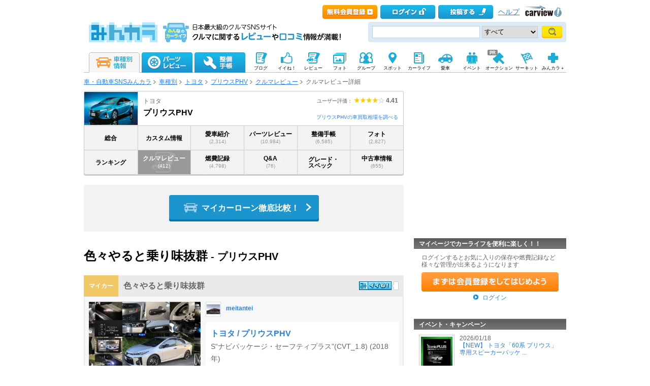

--- FILE ---
content_type: text/html; charset=utf-8
request_url: https://minkara.carview.co.jp/car/toyota/prius_phv/review/detail.aspx?cid=390968
body_size: 27060
content:
<?xml version="1.0" encoding="utf-8"?>


<!DOCTYPE html PUBLIC "-//W3C//DTD XHTML 1.0 Transitional//EN" "http://www.w3.org/TR/xhtml1/DTD/xhtml1-transitional.dtd">
<html xmlns="http://www.w3.org/1999/xhtml" xmlns:mixi="http://mixi-platform.com/ns#" xmlns:og="http://ogp.me/ns#" xmlns:fb="http://ogp.me/ns/fb#">
<head>

<meta http-equiv="Content-Type" content="text/html;charset=utf-8" />
<title>色々やると乗り味抜群｜トヨタ プリウスPHV｜クルマレビュー - みんカラ</title>

<meta name="description" content="トヨタ プリウスPHVのレビュー、口コミなら「みんカラ」。クルマ大好きみんカラユーザーならではの詳細なレビューで、あなたの気になる車の情報がきっと見つかります。トヨタ プリウスPHVのレビュー、口コミは日本最大級のクルマSNSサイト「みんカラ」" />
<meta name="keywords" content="プリウスPHV,トヨタ,車,レビュー,クルマ,車,自動車,SNS,みんカラ" />
<meta name="robots" content="index,follow,noarchive" />
<link rel="alternate" media="only screen and (max-width: 640px)" type="text/html" href="https://minkara.carview.co.jp/smart/car/toyota/prius_phv/review/detail.aspx?cid=390968" />
<link rel="canonical" href="https://carview.yahoo.co.jp/ncar/catalog/toyota/prius_phv/urev/detail/390968/" />
<meta property="og:site_name" content="みんカラ" />
<meta property="fb:app_id" content="482233708511379" />
<meta property="og:type" content="article" />
<meta property="og:title" content="色々やると乗り味抜群｜トヨタ プリウスPHV｜クルマレビュー - みんカラ" />
<meta property="og:description" content="トヨタ プリウスPHVのレビュー、口コミなら「みんカラ」。クルマ大好きみんカラユーザーならではの詳細なレビューで、あなたの気になる車の情報がきっと見つかります。トヨタ プリウスPHVのレビュー、口コミは日本最大級のクルマSNSサイト「みんカラ」" />
<meta property="og:url" content="https://minkara.carview.co.jp/car/toyota/prius_phv/review/detail.aspx?cid=390968" />
<meta property="og:image" content="https://cvimg01cv.c.yimg.jp/cvmaterials/modelimages/newoverview/1/324319.jpg" />

<meta name="twitter:card" content="summary_large_image" />
<meta name="twitter:site" content="みんカラ" />
<meta name="twitter:domain" content="minkara.carview.co.jp" />
<meta name="twitter:title" content="色々やると乗り味抜群｜トヨタ プリウスPHV｜クルマレビュー - みんカラ" />
<meta name="twitter:description" content="トヨタ プリウスPHVのレビュー、口コミなら「みんカラ」。クルマ大好きみんカラユーザーならではの詳細なレビューで、あなたの気になる車の情報がきっと見つかります。トヨタ プリウスPHVのレビュー、口コミは日本最大級のクルマSNSサイト「みんカラ」" />
<meta name="twitter:url" content="https://minkara.carview.co.jp/car/toyota/prius_phv/review/detail.aspx?cid=390968" />
<meta name="twitter:image" content="https://cvimg01cv.c.yimg.jp/cvmaterials/modelimages/newoverview/1/324319.jpg" />


<meta property="mixi:title" content="トヨタ プリウスPHV車種別ページ" />
<meta http-equiv="Content-Style-Type" content="text/css" />
<meta http-equiv="Content-Script-Type" content="text/javascript" />


<!-- Google Tag Manager -->
<script>(function (w, d, s, l, i) {
	w[l] = w[l] || []; w[l].push({
		'gtm.start':
			new Date().getTime(), event: 'gtm.js'
	}); var f = d.getElementsByTagName(s)[0],
		j = d.createElement(s), dl = l != 'dataLayer' ? '&l=' + l : ''; j.async = true; j.src =
			'https://www.googletagmanager.com/gtm.js?id=' + i + dl; f.parentNode.insertBefore(j, f);
	})(window, document, 'script', 'dataLayer', 'GTM-N6LM7LK');</script>
<!-- End Google Tag Manager -->
<link rel="stylesheet" href="https://cdn.snsimg.carview.co.jp/cvmaterials/minkara/web/common/css/common.css?tm=20251215160644" type="text/css" />
<link rel="stylesheet" href="https://cdn.snsimg.carview.co.jp/cvmaterials/minkara/web/car/css/gnavi11.css?tm=20251215160644" type="text/css" />
<link rel="stylesheet" href="https://cdn.snsimg.carview.co.jp/cvmaterials/minkara/web/car/css/car.css?tm=20251215160644" type="text/css" />

<link rel="stylesheet" type="text/css" href="https://cdn.snsimg.carview.co.jp/cvmaterials/minkara/web/car/css/cartitle.css?tm=20251215160644" media="screen,print" />
<link rel="stylesheet" type="text/css" href="https://cdn.snsimg.carview.co.jp/cvmaterials/minkara/web/car/css/review.css?tm=20251215160644" media="screen,print" />
<link rel="stylesheet" type="text/css" href="https://cdn.snsimg.carview.co.jp/cvmaterials/minkara/web/common/css/overlaybanner.css?tm=20251215160644" media="screen,print" />
<link rel="stylesheet" href="https://cdn.snsimg.carview.co.jp/cvmaterials/minkara/web/car/css/car_v2.css?tm=20251215160644" type="text/css" />
<script type="text/javascript" src="https://cdn.snsimg.carview.co.jp/cvmaterials/minkara/web/scripts/minkara.js?tm=20251215160644"></script>
<script type="text/javascript" src="https://cdn.snsimg.carview.co.jp/cvmaterials/minkara/web/lib/jquery/core/1.11.1/jquery-1.11.1.min.js?tm=20251215160644"></script>
<script type="text/javascript" src="https://cdn.snsimg.carview.co.jp/cvmaterials/minkara/web/lib/jquery/core/jquery-minkara-ext.js?tm=20251215160644"></script>
<script type="text/javascript" src="https://cdn.snsimg.carview.co.jp/cvmaterials/minkara/web/lib/jquery/jquery-migrate/1.4.1/jquery-migrate-1.4.1.min.js?tm=20251215160644"></script>
<script type="text/javascript" src="https://cdn.snsimg.carview.co.jp/cvmaterials/minkara/web/lib/jquery/scrolltopcontrol/1.1/scrolltopcontrol.js?tm=20251215160644"></script>
<script type="text/javascript" src="https://cdn.snsimg.carview.co.jp/cvmaterials/minkara/web/car/js/car.js?tm=20251215160644"></script>

<script type="text/javascript" src="https://cdn.snsimg.carview.co.jp/cvmaterials/minkara/web/user/js/user.js?tm=20251215160644"></script>
<script type="text/javascript" src="https://cdn.snsimg.carview.co.jp/cvmaterials/minkara/web/car/js/review.js?tm=20251215160644"></script>
<script type="text/javascript" src="https://cdn.snsimg.carview.co.jp/cvmaterials/minkara/web/lib/jquery/jquery.backgroundsize/jquery.backgroundsize.js?tm=20251215160644"></script>
<script type="text/javascript" src="https://cdn.snsimg.carview.co.jp/cvmaterials/minkara/web/scripts/catalog.js?tm=20251215160644"></script>
<script type="text/javascript" src="https://cdn.snsimg.carview.co.jp/cvmaterials/minkara/web/scripts/overlaybanner.js?tm=20251215160644"></script>
<script type="text/javascript" src="https://cdn.snsimg.carview.co.jp/cvmaterials/minkara/web/lib/jquery/lightbox/0.5/lightbox.js?tm=20251215160644"></script>
<script type="text/javascript" src="https://cdn.snsimg.carview.co.jp/cvmaterials/minkara/web/lib/footswitch/1.0.1/footswitch.js?tm=20251215160644"></script>
<script type="text/javascript" src="https://cdn.snsimg.carview.co.jp/cvmaterials/minkara/web/lib/jquery/jquery.backgroundpos/1.1.1/jquery.backgroundpos.min.js?tm=20251215160644"></script>
<script type="text/javascript" src="https://cdn.snsimg.carview.co.jp/cvmaterials/minkara/web/lib/jquery/jcarousel/0.3.0-b2/jquery.jcarousel.js?tm=20251215160644"></script>
<script type="text/javascript" src="https://cdn.snsimg.carview.co.jp/cvmaterials/minkara/web/lib/jquery/jquery.cookie/1.0.0/jquery.cookie.js?tm=20251215160644"></script>
<script type="text/javascript" src="https://cdn.snsimg.carview.co.jp/cvmaterials/minkara/web/scripts/adcommon.js?tm=20251215160644"></script>
<script type="text/javascript">
<!--
	Minkara.root = '/';
	Minkara.CacheMaterialsRoot = 'https://cdn.snsimg.carview.co.jp/cvmaterials/minkara/';
//-->
</script>
<script type="text/javascript" src="https://cdn.snsimg.carview.co.jp/cvmaterials/minkara/web/search/js/search.js?tm=20251215160644"></script>
<script type="text/javascript">
<!-- 
$(document).ready(function(){

Catalog.SiteURL_Carview = 'http://www.carview.co.jp/';
Catalog.getArticleXML(1);
});

 //-->
</script>
<!-- PC_車種別_ヘッダービディング_PC2 -->
<!-- 広告タグID:27 -->

<!-- 新タグ -->
<script async='async'
src="https://flux-cdn.com/client/00197/minkara_00439.js"></script>

<!-- 旧タグ -->
<script async src="//www.googletagservices.com/tag/js/gpt.js"></script>
<script async src="https://img.ak.impact-ad.jp/ic/pone/commonjs/prebid.js"></script>

<script>
var FAILSAFE_TIMEOUT = 2000;
var googletag = googletag || {};
googletag.cmd = googletag.cmd || [];

googletag.cmd.push(function () {

googletag.defineSlot('/127124839/36', [728, 90], 'div-gpt-ad-1589795603519-0').addService(googletag.pubads());
googletag.pubads().enableSingleRequest();
googletag.pubads().disableInitialLoad();
googletag.enableServices();
});

var pbjs = pbjs || {};
pbjs.que = pbjs.que || [];

function initAdserver() {
if (pbjs.initAdserverSet) return;
pbjs.initAdserverSet = true;
googletag.cmd.push(function () {
pbjs.que.push(function () {
googletag.pubads().refresh();
});
});
}
setTimeout(function () {
initAdserver();
}, FAILSAFE_TIMEOUT);
</script>

<!-- HB用Unit定義呼び出し-->
<script type="text/javascript" src="//img.ak.impact-ad.jp/ic/pone/tags/4092/064372_2.js"></script>




<script async src="https://www.googletagmanager.com/gtag/js?id=G-SK4BFNLHHD"></script>
<script>
	
	window.dataLayer = window.dataLayer || [];
	function gtag() { dataLayer.push(arguments); }

	
	gtag('js', new Date());

	
	
	gtag('config', 'G-SK4BFNLHHD', {
  "link_attribution": true,
  "send_page_view": false,
  "carContents": "レビュー・評価",
  "loginStatus": "未ログイン",
  "maker": "1:トヨタ",
  "makerID": "1",
  "makerName": "トヨタ",
  "model": "54849:プリウスPHV",
  "modelID": "54849",
  "modelName": "プリウスPHV"
});

	
	
	gtag('event', 'page_view');
	

	
	window.addEventListener('pageshow', (event) => {
		if (event.persisted === true) {
			gtag('event', 'page_view');
		}
	});
</script>


<script src="https://cdn.snsimg.carview.co.jp/cvmaterials/minkara/web/scripts/gawrapper.js?tm=20251215160644"></script>


<script>
	
	(function(i,s,o,g,r,a,m){i['GoogleAnalyticsObject']=r;i[r]=i[r]||function(){
	(i[r].q=i[r].q||[]).push(arguments)},i[r].l=1*new Date();a=s.createElement(o),
	m=s.getElementsByTagName(o)[0];a.async=1;a.src=g;m.parentNode.insertBefore(a,m)
	})(window,document,'script','https://www.google-analytics.com/analytics.js','ga_old');

	
	ga_old('create', 'UA-50879924-1', 'carview.co.jp');
  
	
	ga_old('require', 'displayfeatures');
	ga_old('require', 'linkid');

	
	
	
	
	
	ga_old('set','dimension4', 'レビュー・評価');
ga_old('set','dimension1', '未ログイン');
ga_old('set','dimension2', '1:トヨタ');
ga_old('set','dimension19', '1');
ga_old('set','dimension20', 'トヨタ');
ga_old('set','dimension3', '54849:プリウスPHV');
ga_old('set','dimension21', '54849');
ga_old('set','dimension22', 'プリウスPHV');

	
	
	ga_old('send', 'pageview');
	
	window.addEventListener('pageshow', (event) => {
		if (event.persisted === true) {
			ga_old('send', 'pageview');
		}
	});
</script>



</head>
<body onload="" onunload="" class="">


<!-- Google Tag Manager (noscript) -->
<noscript><iframe src="https://www.googletagmanager.com/ns.html?id=GTM-N6LM7LK"
height="0" width="0" style="display:none;visibility:hidden"></iframe></noscript>
<!-- End Google Tag Manager (noscript) -->


<script type="text/javascript" src="//d-cache.microad.jp/js/td_mk_access.js"></script>
<script type="text/javascript">
  microadTd.MK.start({})
</script> 
<script>
(function() { 
    try { TagProvider.requestAds({ sectionId:8556, dmp:true, sync:false }) } catch (err) {} try { TagProvider.requestAds({ sectionId:8557, dmp:true, sync:false }) } catch (err) {}
}());
$(function () {
    $('#300X60_R01').append('<div id="6460_8556"></div>');
try { TagProvider.displayAd('6460_8556') } catch (err) {} $('#300X60_R02').append('<div id="6461_8557"></div>');
try { TagProvider.displayAd('6461_8557') } catch (err) {}
});</script>



<div id="fb-root"></div>
<script>
<!--
window.fbAsyncInit = function () {
FB.init({
appId: '482233708511379',
xfbml: true,
version: 'v2.7'	
});
};
(function (d, s, id) {
if (window.navigator.userAgent.toLowerCase().indexOf('msie') != -1 && window.navigator.appVersion.toLowerCase().indexOf('msie 6.') != -1) { return; }
var js, fjs = d.getElementsByTagName(s)[0];
if (d.getElementById(id)) return;
js = d.createElement(s); js.id = id;
js.src = '//connect.facebook.net/ja_JP/sdk.js';
fjs.parentNode.insertBefore(js, fjs);
}(document, 'script', 'facebook-jssdk'));
//-->
</script>
<og:iframe src="https://www.facebook.com/plugins/like.php?locale=ja_JP&href=https://minkara.carview.co.jp/car/toyota/prius_phv/review/detail.aspx?cid=390968&amp;layout=standard&amp;show_faces=true&amp;width=450&amp;action=like&amp;colorscheme=light&amp;height=80" scrolling="no" frameborder="0" style="border:none; overflow:hidden; " allowTransparency="true"></iframe>
<div id="page">
<div id="header">

<script type="text/javascript">
<!--
Minkara.Search.Suggestion.MinKeyupInterval = 75;
Minkara.Search.Suggestion.TargetBoxID[0] = 'searchBox_Header0';
Minkara.Search.Suggestion.SubmitButtonID[0] = 'searchButton_Header0';
Minkara.Search.Suggestion.ProposerID[0] = 'Proposer_Header0';
Minkara.Search.Suggestion.MaxCount[0] = 8;
Minkara.Search.Suggestion.CSS[0] = { 'width': '415px', 'font-size': '15px', 'padding-left':'1px' };
//-->
</script>



<!-- Header // -->
<div class="head_contents">
<div class="head_top">
<div class="head_top_block">
<p class="head_menu"></p>

<p class="head_menu"><a href="/guide/?cid=pc_header_btn&rd=yes&ru=https%3a%2f%2fminkara.carview.co.jp%2fcar%2ftoyota%2fprius_phv%2freview%2fdetail.aspx%3fcid%3d390968"><span id="head_top_newentry"></span></a></p>
<p class="head_menu"><a href="https://id.carview.co.jp/newlogin.aspx?RU=https%3a%2f%2fminkara.carview.co.jp%2fcar%2ftoyota%2fprius_phv%2freview%2f"><span id="head_top_login"></span></a></p>
<!--[if (gte IE 8)|!(IE)]><!-->

<p class="head_menu"><a href="https://id.carview.co.jp/newlogin.aspx?RU=https%3a%2f%2fminkara.carview.co.jp%2fcar%2ftoyota%2fprius_phv%2freview%2f"><span id="head_top_contribute_logout"></span></a></p>

<!--<![endif]-->


<p class="head_menu"><a class="help" href="/help/">ヘルプ</a></p>
<p class="head_menu"><a href="https://carview.yahoo.co.jp/" target='_blank' onclick="javascript:pageTracker._trackPageview('/carview-yahoo/cvlogo_top/');" ><span id="head_top_yahoocarview_logo"><img src='/common/images/header/ycv_logo.gif'/></span></a></p>			
</div>
</div>
<div class="head_bottom">
<div class="head_left_block">
<div style="float: left;overflow: hidden;padding-right: 15px;"><a href="/"><span id="head_top_minkara_logo"></span></a>
<div id="head_top_minkara_logotxt"></div>
</div>
</div><div class="head_right_block">
<div class="head_search_block">
<form method="get" action="/search/redirect.aspx" onsubmit="return Minkara.FormValueCheck(this.word.value, 1, 50)">
<div class="clearfix"><input class="head_search_text" type="text" maxlength="50" name="word" class="form_txt" value="" style='font-family:"Arial","ＭＳ Ｐゴシック", "Osaka", "ヒラギノ角ゴ Pro W3";'  id="searchBox_Header0" onkeyup="Minkara.Search.Suggestion.SuggestionList(event, 0);" autocomplete="OFF"/>
<select name="fc">
<option value="0">すべて</option>
<option value="101" disabled="disabled">-&nbsp;みんカラ内&nbsp;-</option>
<option value="112">商品</option>
<option value="102">ブログ</option>
<option value="103">愛車紹介</option>
<option value="104">パーツレビュー</option>
<option value="105">整備手帳</option>
<option value="106">フォトギャラリー</option>
<option value="6">クルマレビュー</option>
<option value="110">Q&A</option>
<option value="107">おすすめスポット</option>
<option value="108">グループ</option>
<option value="111">ユーザー</option>

<option value="113">メーカー</option>
<option value="116">フォトアルバム</option>
<option value="117">アルバム写真</option>
<option value="1" disabled="disabled">-&nbsp;カービュー内&nbsp;-</option>
<option value="2">カタログ</option>
<option value="5">ニュース</option>
<option value="3">インプレッション</option>
</select>
<input class="head_search_submit" type="submit" value=""  id="searchButton_Header0"/>

<input type="hidden" name="collection" value="top_header" />
</div>
<div id="Proposer_Header0" style="z-index:100;"></div>
</form>
</div>
</div>
</div>
</div>
<script language="javascript" type="text/javascript" src="https://cdn.snsimg.carview.co.jp/cvmaterials/minkara/web/scripts/contribute.js?tm=20251215160644"></script>

<div class="top_navigation_block">
<ul id="nav" class="tracked_mods top_navigation">

<li class="main" id="tab_catalog">
	<a href="/catalog/" data-ylk="slk:carinf;">
		
		<span id="top_navi_catalog_active"></span>
	</a>

<div class=" menuarea">
<div class=" menubox">
<div class="maker1">
<ul>
<li><a id="_ctl0_HeaderNavi1_HeaderNaviCatalog_lnkToyota" data-ylk="slk:toyota;" href="/catalog/toyota/"><div class="logo_toyota"></div><div class="fL">トヨタ</div></a></li>
<li><a id="_ctl0_HeaderNavi1_HeaderNaviCatalog_lnkLexus" data-ylk="slk:lexus;" href="/catalog/lexus/"><div class="logo_lexus"></div><div class="fL">レクサス</div></a></li>
<li><a id="_ctl0_HeaderNavi1_HeaderNaviCatalog_lnkNissan" data-ylk="slk:nissan;" href="/catalog/nissan/"><div class="logo_nissan"></div><div class="fL">日産</div></a></li>
<li><a id="_ctl0_HeaderNavi1_HeaderNaviCatalog_lnkHonda" data-ylk="slk:honda;" href="/catalog/honda/"><div class="logo_honda"></div><div class="fL">ホンダ</div></a></li>
<li><a id="_ctl0_HeaderNavi1_HeaderNaviCatalog_lnkMitsubishi" data-ylk="slk:mitsubishi;" href="/catalog/mitsubishi/"><div class="logo_mitsubishi"></div><div class="fL">三菱</div></a></li>
<li><a id="_ctl0_HeaderNavi1_HeaderNaviCatalog_lnkMazda" data-ylk="slk:mazda;" href="/catalog/mazda/"><div class="logo_mazda"></div><div class="fL">マツダ</div></a></li>
<li><a id="_ctl0_HeaderNavi1_HeaderNaviCatalog_lnkSubaru" data-ylk="slk:subaru;" href="/catalog/subaru/"><div class="logo_subaru"></div><div class="fL">スバル</div></a></li>
<li><a id="_ctl0_HeaderNavi1_HeaderNaviCatalog_lnkSuzuki" data-ylk="slk:suzuki;" href="/catalog/suzuki/"><div class="logo_suzuki"></div><div class="fL">スズキ</div></a></li>
<li><a id="_ctl0_HeaderNavi1_HeaderNaviCatalog_lnkDaihatsu" data-ylk="slk:daihatsu;" href="/catalog/daihatsu/"><div class="logo_daihatsu"></div><div class="fL">ダイハツ</div></a></li>
<li><a id="_ctl0_HeaderNavi1_HeaderNaviCatalog_lnkIsuzu" data-ylk="slk:isuzu;" href="/catalog/isuzu/"><div class="logo_isuzu"></div><div class="fL">いすゞ</div></a></li>
</ul>
</div>
<div class="maker2">
<ul>
<li><a id="_ctl0_HeaderNavi1_HeaderNaviCatalog_lnkBenz" data-ylk="slk:mercedes-benz;" href="/catalog/mercedes-benz/"><div class="logo_mercedesbenz"></div><div class="fL">メルセデス・ベンツ</div></a></li>
<li><a id="_ctl0_HeaderNavi1_HeaderNaviCatalog_lnkBmw" data-ylk="slk:bmw;" href="/catalog/bmw/"><div class="logo_bmw"></div><div class="fL">BMW</div></a></li>
<li><a id="_ctl0_HeaderNavi1_HeaderNaviCatalog_lnkAudi" data-ylk="slk:audi;" href="/catalog/audi/"><div class="logo_audi"></div><div class="fL">アウディ</div></a></li>
<li><a id="_ctl0_HeaderNavi1_HeaderNaviCatalog_lnkWagen" data-ylk="slk:volkswagen;" href="/catalog/volkswagen/"><div class="logo_volkswagen"></div><div class="fL">フォルクスワーゲン</div></a></li>
<li><a id="_ctl0_HeaderNavi1_HeaderNaviCatalog_lnkPorsche" data-ylk="slk:porsche;" href="/catalog/porsche/"><div class="logo_porsche"></div><div class="fL">ポルシェ</div></a></li>
<li><a id="_ctl0_HeaderNavi1_HeaderNaviCatalog_lnkMini" data-ylk="slk:mini;" href="/catalog/mini/"><div class="logo_mini"></div><div class="fL">ミニ</div></a></li>
<li><a id="_ctl0_HeaderNavi1_HeaderNaviCatalog_lnkPeugeot" data-ylk="slk:peugeot;" href="/catalog/peugeot/"><div class="logo_peugeot"></div><div class="fL">プジョー</div></a></li>
<li><a id="_ctl0_HeaderNavi1_HeaderNaviCatalog_lnkCitroen" data-ylk="slk:citroen;" href="/catalog/citroen/"><div class="logo_citroen"></div><div class="fL">シトロエン</div></a></li>
<li><a id="_ctl0_HeaderNavi1_HeaderNaviCatalog_lnkAlfaromeo" data-ylk="slk:alfaromeo;" href="/catalog/alfaromeo/"><div class="logo_alfaromeo"></div><div class="fL">アルファロメオ</div></a></li>
<li><a id="_ctl0_HeaderNavi1_HeaderNaviCatalog_lnkFerrari" data-ylk="slk:volvo;" href="/catalog/volvo/"><div class="logo_volvo"></div><div class="fL">ボルボ</div></a>
</li>
</ul>
<div class="cB"></div></div>
<div class="cB search-btn"><a id="_ctl0_HeaderNavi1_HeaderNaviCatalog_HyperLink_AllMaker" data-ylk="slk:othermanu;" href="/catalog/">他のメーカーから探す</a></div>
</div>
</div>

</li>
<li class="main" id="tab_parts">
	<a href="/partsreview/" data-ylk="slk:partsrev;">
		<span id="top_navi_parts"></span>
		
	</a>
	
<div class=" menuarea">
<div class=" menubox">
<div class="item-box">
<ul>
<li><a id="_ctl0_HeaderNavi1_HeaderNaviParts_Repeater_Parts__ctl1_HyperLink_Parts" data-ylk="slk:partscategory1;" href="/partsreview/?bi=1">タイヤ・ホイール <span>(812,040)</span></a></li>

<li><a id="_ctl0_HeaderNavi1_HeaderNaviParts_Repeater_Parts__ctl2_HyperLink_Parts" data-ylk="slk:partscategory2;" href="/partsreview/?bi=2">カーナビ <span>(174,700)</span></a></li>

<li><a id="_ctl0_HeaderNavi1_HeaderNaviParts_Repeater_Parts__ctl3_HyperLink_Parts" data-ylk="slk:partscategory3;" href="/partsreview/?bi=3">カーオーディオ、ビジュアル <span>(438,060)</span></a></li>

<li><a id="_ctl0_HeaderNavi1_HeaderNaviParts_Repeater_Parts__ctl4_HyperLink_Parts" data-ylk="slk:partscategory4;" href="/partsreview/?bi=4">カーセキュリティ <span>(45,289)</span></a></li>

<li><a id="_ctl0_HeaderNavi1_HeaderNaviParts_Repeater_Parts__ctl5_HyperLink_Parts" data-ylk="slk:partscategory5;" href="/partsreview/?bi=5">ボディパーツ <span>(1,177,821)</span></a></li>

<li><a id="_ctl0_HeaderNavi1_HeaderNaviParts_Repeater_Parts__ctl6_HyperLink_Parts" data-ylk="slk:partscategory6;" href="/partsreview/?bi=6">補強パーツ <span>(170,996)</span></a></li>

<li><a id="_ctl0_HeaderNavi1_HeaderNaviParts_Repeater_Parts__ctl7_HyperLink_Parts" data-ylk="slk:partscategory7;" href="/partsreview/?bi=7">インテリア <span>(1,135,883)</span></a></li>

<li><a id="_ctl0_HeaderNavi1_HeaderNaviParts_Repeater_Parts__ctl8_HyperLink_Parts" data-ylk="slk:partscategory8;" href="/partsreview/?bi=8">足回り <span>(343,184)</span></a></li>

<li><a id="_ctl0_HeaderNavi1_HeaderNaviParts_Repeater_Parts__ctl9_HyperLink_Parts" data-ylk="slk:partscategory9;" href="/partsreview/?bi=9">ブレーキ <span>(183,308)</span></a></li>

<li><a id="_ctl0_HeaderNavi1_HeaderNaviParts_Repeater_Parts__ctl10_HyperLink_Parts" data-ylk="slk:partscategory10;" href="/partsreview/?bi=10">吸気系 <span>(173,269)</span></a></li>

<li><a id="_ctl0_HeaderNavi1_HeaderNaviParts_Repeater_Parts__ctl11_HyperLink_Parts" data-ylk="slk:partscategory11;" href="/partsreview/?bi=11">排気系 <span>(271,394)</span></a></li>

<li><a id="_ctl0_HeaderNavi1_HeaderNaviParts_Repeater_Parts__ctl12_HyperLink_Parts" data-ylk="slk:partscategory12;" href="/partsreview/?bi=12">エンジンパーツ <span>(111,756)</span></a></li>

<li><a id="_ctl0_HeaderNavi1_HeaderNaviParts_Repeater_Parts__ctl13_HyperLink_Parts" data-ylk="slk:partscategory13;" href="/partsreview/?bi=13">冷却系 <span>(80,195)</span></a></li>

<li><a id="_ctl0_HeaderNavi1_HeaderNaviParts_Repeater_Parts__ctl14_HyperLink_Parts" data-ylk="slk:partscategory14;" href="/partsreview/?bi=14">過給器系 <span>(28,958)</span></a></li>

<li><a id="_ctl0_HeaderNavi1_HeaderNaviParts_Repeater_Parts__ctl15_HyperLink_Parts" data-ylk="slk:partscategory15;" href="/partsreview/?bi=15">点火系 <span>(66,968)</span></a></li>

<li><a id="_ctl0_HeaderNavi1_HeaderNaviParts_Repeater_Parts__ctl16_HyperLink_Parts" data-ylk="slk:partscategory16;" href="/partsreview/?bi=16">燃料系 <span>(34,684)</span></a></li>

<li><a id="_ctl0_HeaderNavi1_HeaderNaviParts_Repeater_Parts__ctl17_HyperLink_Parts" data-ylk="slk:partscategory17;" href="/partsreview/?bi=17">ランプ、レンズ <span>(943,258)</span></a></li>

<li><a id="_ctl0_HeaderNavi1_HeaderNaviParts_Repeater_Parts__ctl18_HyperLink_Parts" data-ylk="slk:partscategory18;" href="/partsreview/?bi=18">メーター <span>(143,008)</span></a></li>

<li><a id="_ctl0_HeaderNavi1_HeaderNaviParts_Repeater_Parts__ctl19_HyperLink_Parts" data-ylk="slk:partscategory19;" href="/partsreview/?bi=19">電装系 <span>(636,606)</span></a></li>

<li><a id="_ctl0_HeaderNavi1_HeaderNaviParts_Repeater_Parts__ctl20_HyperLink_Parts" data-ylk="slk:partscategory20;" href="/partsreview/?bi=20">駆動系 <span>(72,148)</span></a></li>

<li><a id="_ctl0_HeaderNavi1_HeaderNaviParts_Repeater_Parts__ctl21_HyperLink_Parts" data-ylk="slk:partscategory21;" href="/partsreview/?bi=21">ケミカル系 <span>(225,793)</span></a></li>

<li><a id="_ctl0_HeaderNavi1_HeaderNaviParts_Repeater_Parts__ctl22_HyperLink_Parts" data-ylk="slk:partscategory22;" href="/partsreview/?bi=22">カーケア <span>(360,767)</span></a></li>

<li><a id="_ctl0_HeaderNavi1_HeaderNaviParts_Repeater_Parts__ctl23_HyperLink_Parts" data-ylk="slk:partscategory23;" href="/partsreview/?bi=23">グッズ・アクセサリー <span>(628,624)</span></a></li>

<li><a id="_ctl0_HeaderNavi1_HeaderNaviParts_Repeater_Parts__ctl24_HyperLink_Parts" data-ylk="slk:partscategory24;" href="/partsreview/?bi=24">工具 <span>(162,393)</span></a></li>

<li><a id="_ctl0_HeaderNavi1_HeaderNaviParts_Repeater_Parts__ctl25_HyperLink_Parts" data-ylk="slk:partscategory27;" href="/partsreview/?bi=27">スマホアプリ <span>(3,189)</span></a></li>
</ul>
<div class="cB"></div>
</div>

<div class="search-btn"><a id="_ctl0_HeaderNavi1_HeaderNaviParts_HyperLink_AllParts" data-ylk="slk:otherparts;" href="/partsreview/">その他のパーツや、パーツメーカーから探す</a></div>
</div>
</div>

</li>
<li class="main" id="tab_note">
	<a href="/note/" data-ylk="slk:note;">
		<span id="top_navi_note"></span>
		
	</a>

<div class=" menuarea">
<div class=" menubox">
<div class="item-box">
<ul>
<li><a id="_ctl0_HeaderNavi1_HeaderNaviNote_Repeater_Note__ctl1_HyperLink_Note" data-ylk="slk:notecategory1;" href="/note/?bi=1">足廻り <span>(1,057,197)</span></a></li>

<li><a id="_ctl0_HeaderNavi1_HeaderNaviNote_Repeater_Note__ctl2_HyperLink_Note" data-ylk="slk:notecategory2;" href="/note/?bi=2">オーディオビジュアル <span>(345,779)</span></a></li>

<li><a id="_ctl0_HeaderNavi1_HeaderNaviNote_Repeater_Note__ctl3_HyperLink_Note" data-ylk="slk:notecategory3;" href="/note/?bi=3">カーセキュリティ <span>(31,241)</span></a></li>

<li><a id="_ctl0_HeaderNavi1_HeaderNaviNote_Repeater_Note__ctl4_HyperLink_Note" data-ylk="slk:notecategory4;" href="/note/?bi=4">外装 <span>(1,399,587)</span></a></li>

<li><a id="_ctl0_HeaderNavi1_HeaderNaviNote_Repeater_Note__ctl5_HyperLink_Note" data-ylk="slk:notecategory5;" href="/note/?bi=5">補強 <span>(86,896)</span></a></li>

<li><a id="_ctl0_HeaderNavi1_HeaderNaviNote_Repeater_Note__ctl6_HyperLink_Note" data-ylk="slk:notecategory6;" href="/note/?bi=6">内装 <span>(752,071)</span></a></li>

<li><a id="_ctl0_HeaderNavi1_HeaderNaviNote_Repeater_Note__ctl7_HyperLink_Note" data-ylk="slk:notecategory7;" href="/note/?bi=7">エンジン廻り <span>(1,179,692)</span></a></li>

<li><a id="_ctl0_HeaderNavi1_HeaderNaviNote_Repeater_Note__ctl8_HyperLink_Note" data-ylk="slk:notecategory8;" href="/note/?bi=8">電装系 <span>(684,355)</span></a></li>

<li><a id="_ctl0_HeaderNavi1_HeaderNaviNote_Repeater_Note__ctl9_HyperLink_Note" data-ylk="slk:notecategory9;" href="/note/?bi=9">カーケア <span>(345,458)</span></a></li>

<li><a id="_ctl0_HeaderNavi1_HeaderNaviNote_Repeater_Note__ctl10_HyperLink_Note" data-ylk="slk:notecategory10;" href="/note/?bi=10">グッズ・アクセサリー <span>(158,261)</span></a></li>

<li><a id="_ctl0_HeaderNavi1_HeaderNaviNote_Repeater_Note__ctl11_HyperLink_Note" data-ylk="slk:notecategory11;" href="/note/?bi=11">車検・点検 <span>(246,625)</span></a></li>

<li><a id="_ctl0_HeaderNavi1_HeaderNaviNote_Repeater_Note__ctl12_HyperLink_Note"></a></li>
</ul>
<div class="cB"></div>
</div>
<div class="search-btn"><a id="_ctl0_HeaderNavi1_HeaderNaviNote_HyperLink_AllNote" data-ylk="slk:othernote;" href="/note/">整備手帳一覧を見る</a></div>
</div>
</div>

</li>

<li class="sub">
	<a href="/blog/" 
	   onmouseover="$('#top_navi_sub_blog').css('background-position','-60px -200px');"
	   onmouseout="$('#top_navi_sub_blog').css('background-position','0 -200px');"
	   data-ylk="slk:blog;">
		<span id="top_navi_sub_blog" style="background-position: 0 -200px;"></span>
		<p>ブログ</p>
	</a>
</li>
<li class="sub">
	<a href="/like/" 
	   onmouseover="$('#top_navi_sub_nice').css('background-position','-60px -230px');"
	   onmouseout="$('#top_navi_sub_nice').css('background-position','0 -230px');"
	   data-ylk="slk:fav;">
		<span id="top_navi_sub_nice" style="background-position: 0 -230px;"></span>
		<p>イイね！</p>
	</a>
</li>
<li class="sub">
	<a href="/review/"
	   onmouseover="$('#top_navi_sub_review').css('background-position','-60px -260px');"
	   onmouseout="$('#top_navi_sub_review').css('background-position','0 -260px');"
	   data-ylk="slk:review;">
		<span id="top_navi_sub_review" style="background-position: 0 -260px;"></span>
		<p>レビュー</p>
	</a>
</li>
<li class="sub" style="position:relative;">
	<a href="/photo/" 
	   onmouseover="$('#top_navi_sub_photo').css('background-position','-60px -350px');"
	   onmouseout="$('#top_navi_sub_photo').css('background-position','0 -350px');"
	   data-ylk="slk:photo;">
		<span id="top_navi_sub_photo" style="background-position: 0 -350px;"></span>
		<p>フォト</p>
	</a>
</li>
<li class="sub">
	<a href="/group/" 
	   onmouseover="$('#top_navi_sub_group').css('background-position','-60px -380px');"
	   onmouseout="$('#top_navi_sub_group').css('background-position','0 -380px');"
	   data-ylk="slk:group;">
		<span id="top_navi_sub_group" style="background-position: 0 -380px;"></span>
		<p>グループ</p>
	</a>
</li>
<li class="sub">
	<a href="/spot/" 
	   onmouseover="$('#top_navi_sub_spot').css('background-position','-60px -410px');"
	   onmouseout="$('#top_navi_sub_spot').css('background-position','0 -410px');"
	   data-ylk="slk:spot;">
		<span id="top_navi_sub_spot" style="background-position: 0 -410px;"></span>
		<p>スポット</p>
	</a>
</li>
<li class="sub">
	<a href="/carlife/" 
	   onmouseover="$('#top_navi_sub_carlife').css('background-position','-60px -440px');"
	   onmouseout="$('#top_navi_sub_carlife').css('background-position','0 -440px');"
	   data-ylk="slk:carlife;">
		<span id="top_navi_sub_carlife" style="background-position: 0 -440px;"></span>
		<p>カーライフ</p>
	</a>
</li>
<li class="sub">
	<a href="/usercar/" 
	   onmouseover="$('#top_navi_sub_usercar').css('background-position','-60px -470px');"
	   onmouseout="$('#top_navi_sub_usercar').css('background-position','0 -470px');"
	   data-ylk="slk:mycar;">
		<span id="top_navi_sub_usercar" style="background-position: 0 -470px;"></span>
		<p>愛車</p>
	</a>
</li>
<li class="sub">
	<a href="/calendar/" 
	   onmouseover="$('#top_navi_sub_off').css('background-position','-60px -500px');"
	   onmouseout="$('#top_navi_sub_off').css('background-position','0px -500px');"
	   data-ylk="slk:event;">
		<span id="top_navi_sub_off" style="background-position: 0px -500px;"></span>
		<p>イベント</p>
	</a>
</li>
<li class="sub pr sub_yauc">
	<a href="https://auctions.yahoo.co.jp/mycar?cpt_s=carview&cpt_m=minkara&cpt_n=text" target="_blank" rel="noopener nofollow" data-ylk="slk:shopping;" onclick="ga('send','event','M2C_AUC','PC_グロナビ','マイカーパーツ');">
		<span id="top_navi_sub_yauc"></span>
		<p>オークション</p>
	</a>
</li>
<li class="sub">
	<a href="/circuit/" 
	   onmouseover="$('#top_navi_sub_circuit').css('background-position','-210px -200px');"
	   onmouseout="$('#top_navi_sub_circuit').css('background-position','-150px -200px');"
	   data-ylk="slk:circuit;">
		<span id="top_navi_sub_circuit" style="background-position: -150px -200px;"></span>
		<p>サーキット</p>
	</a>
</li>
<li class="sub">
	<a href="/plus/" 
	   onmouseover="$('#top_navi_sub_plus').css('background-position','-60px -530px');"
	   onmouseout="$('#top_navi_sub_plus').css('background-position','0 -530px');"
	   data-ylk="slk:plus;">
		<span id="top_navi_sub_plus" style="background-position: 0 -530px;"></span>
		<p>みんカラ＋</p>
	</a>
</li>
</ul>
<div class="navi_border">&nbsp;</div>

<script type="text/javascript">
	$(function () {
		var ua = window.navigator.userAgent.toLowerCase();
		var ver = window.navigator.appVersion.toLowerCase();
		var isMenu = true;

		if (ua.indexOf("msie") != -1) {
			if (ver.indexOf("msie 6.") != -1) {
				isMenu = false;
			} else if (ver.indexOf("msie 7.") != -1) {
				isMenu = false;
			}
		}
		if ((ua.indexOf('android') > 0 && ua.indexOf('mobile') == -1) || ua.indexOf('ipad') > 0) {
			isMenu = false;		//tablet
		} else if ((ua.indexOf('iphone') > 0 && ua.indexOf('ipad') == -1) || ua.indexOf('ipod') > 0 || (ua.indexOf('android') > 0 && ua.indexOf('mobile') > 0)) {
			isMenu = false; 	//sp
		}

		if (!isMenu) return;
		$(".top_navigation li.main").on('mouseenter', function () {
			$(this).find(".menuarea:not(:animated)").slideDown();
			//$(this).find(".menuarea").slideDown();
		}).on('mouseleave', function () {
			//$(this).find(".menuarea:not(:animated)").slideUp();
			$(this).find(".menuarea").slideUp();
		});
	});
</script>

</div>

</div>
<div id="container">
<div id="content" class="clearfix">
<ul class="topiclink clearfix"><li><a href="/">車・自動車SNSみんカラ</a></li><li><a href="/catalog/">車種別</a></li><li><a href="/catalog/toyota/">トヨタ</a></li><li><a href="/car/toyota/prius_phv/">プリウスPHV</a></li><li><a href="/car/toyota/prius_phv/review/">クルマレビュー</a></li><li class="cur">クルマレビュー詳細</li></ul>
<script type="application/ld+json">
{
"@context": "https://schema.org",
"@type": "BreadcrumbList",
"itemListElement": [
{
  "@type": "ListItem",
  "position": 1,
  "item":
  {
    "@id": "https://minkara.carview.co.jp/",
    "name": "車・自動車SNSみんカラ"
  }
}
,{
  "@type": "ListItem",
  "position": 2,
  "item":
  {
    "@id": "https://minkara.carview.co.jp/catalog/",
    "name": "車種別"
  }
}
,{
  "@type": "ListItem",
  "position": 3,
  "item":
  {
    "@id": "https://minkara.carview.co.jp/catalog/toyota/",
    "name": "トヨタ"
  }
}
,{
  "@type": "ListItem",
  "position": 4,
  "item":
  {
    "@id": "https://minkara.carview.co.jp/car/toyota/prius_phv/",
    "name": "プリウスPHV"
  }
}
,{
  "@type": "ListItem",
  "position": 5,
  "item":
  {
    "@id": "https://minkara.carview.co.jp/car/toyota/prius_phv/review/",
    "name": "クルマレビュー"
  }
}
,{
  "@type": "ListItem",
  "position": 6,
  "item":
  {
    "name": "クルマレビュー詳細"
  }
}
]}
</script>




<div id="main" class="clearfix">




	<div class="modelinfo_box_2017 simplemode">
		<div class="toparea">
			<div class="imgarea">
				<div class="figure">
					<a id="_ctl0_ucTopModelInfoBox_lnkPhotoSimple" href="/car/toyota/prius_phv/photo/"><img id="_ctl0_ucTopModelInfoBox_imgThumSimple" onerror="this.src=&#39;/catalog/images/nophoto.gif&#39;;" src="https://cvimg01cv.c.yimg.jp/cvmaterials/modelimages/gallery/1/324277.jpg" alt="トヨタ プリウスPHV" border="0" /></a>
				</div>
			</div>
			<div class="basicdata">
				
					<p class="value">
						<span class="title">ユーザー評価：</span>
						<span class="stars">
							<span class='cmn_icon_star'></span><span class='cmn_icon_star'></span><span class='cmn_icon_star'></span><span class='cmn_icon_star'></span><span class='cmn_icon_star_blank'></span></span>
						<strong>
							4.41</strong>
					</p>
				
				<p class="makername">
					トヨタ</p>
				<p class="carname">
					プリウスPHV
				</p>

				
				
					<p class="kaitorisouba">
						<a id="_ctl0_ucTopModelInfoBox_lnkKaitoriSoubaSimple" href="https://kaitori.carview.co.jp/souba/toyota/prius_phv/?src=cv_minkara" target="_blank">プリウスPHVの車買取相場を調べる</a></p>
				
			</div>
		</div>
	</div>



<script type="application/ld+json">
{
"@context": "https://schema.org",
"@type": "Product", 
"@id":"https://minkara.carview.co.jp/car/toyota/prius_phv/",
"name": "トヨタ プリウスPHV"
,"image": "https://cvimg01cv.c.yimg.jp/cvmaterials/modelimages/newoverview/1/324319.jpg"
,"aggregateRating": {
"@type": "AggregateRating",
"ratingValue": "4.41",
"reviewCount": "412"
}
}
</script>



<div class="localnavi">
<ul>
    <li class="nav_top"><a href="/car/toyota/prius_phv/" class="">総合</a></li>
	<li class="nav_custom>"><a href="/car/toyota/prius_phv/custom/" class="">カスタム情報</a></li>
	<li class="nav_usercar"><a rel="" href="/car/toyota/prius_phv/usercar/" class="">愛車紹介<p class="count">(2,314)</p></a></li>
	<li class="nav_parts"><a rel="" href="/car/toyota/prius_phv/partsreview/" class="">パーツレビュー<p class="count">(10,984)</p></a></li>
	<li class="nav_note"><a rel="" href="/car/toyota/prius_phv/note/" class="">整備手帳<p class="count">(6,585)</p></a></li>
	<li class="nav_photo"><a rel="" href="/car/toyota/prius_phv/photo/" class="">フォト<p class="count">(2,827)</p></a></li>
    <li class="nav_ranking"><a href="/car/toyota/prius_phv/ranking/" class="">ランキング</a></li>
	<li class="nav_review"><a rel="" href="/car/toyota/prius_phv/review/" class="selected">クルマレビュー<p class="count">(412)</p></a></li>
	<li class="nav_fuel"><a rel="" href="/car/toyota/prius_phv/nenpi/" class="">燃費記録<p class="count">(4,798)</p></a></li>
	<li class="nav_qa"><a rel="" href="/car/toyota/prius_phv/qa/" class="">Q&amp;A<p class="count">(76)</p></a></li>
	<li id="_ctl0_LocalNavi_NavSpec" class="nav_spec"><a href="/car/toyota/prius_phv/spec/latest/" class="">グレード・<br />スペック</a></li>
	
	
		<li class="nav_usedcar" id="NavUsedcar">
			<a rel="" href="https://carview.yahoo.co.jp/usedcar/model/toyota/prius-phv/" class="" onclick="ga('send','event','中古車送客','PC_車種別_ローカルナビ','中古車情報_物件一覧');">中古車情報<p class="count">(655)</p></a>
		</li>
	
	
</ul>
</div>


<div class="leadbtn_block">
<ul class="leadbtn_list">
<li class="leadbtn_icon icon_testDrive"><a id="_ctl0_lnkTestDrive" onclick="ga(&#39;send&#39;, &#39;event&#39;, &#39;クリック計測_広告&#39;, &#39;PC_マイカーローン徹底比較！&#39; ,&#39;車種別クルマレビュー&#39;);" href="https://pr.eloan.co.jp/unified/rd/?id=30561" target="_blank"><span>マイカーローン徹底比較！</span></a></li>
</ul>
</div>


 
 


<h1 class="content-title-20170809">色々やると乗り味抜群<small>&nbsp;-&nbsp;プリウスPHV</small></h1>






<!--ErrorMessage-->






	<div class="kr_edit">
		
	</div>
	<div class="kr_tbl">
		<div id="_ctl0_CPH1_Detail1_kr_RideType" class="kr_RideType kr_mycar">
			マイカー
		</div>
		<div class="kr_ttl">
			<h2 class="kr_ttltxt">
				色々やると乗り味抜群
			</h2>
		</div>
		<div class="kr_ttllike">
			
				<div style="text-align: right;">
					<a href="#" rel="nofollow" title="イイね！" onclick="window.open('/like/what.aspx?ru=http%3a%2f%2fminkara.carview.co.jp%2fcar%2fhome%2freview%2fdetail.aspx%3fbra%3dtoyota%26moa%3dprius_phv%26cid%3d390968%26lang%3d');return false;">
						<img src="/images/post_like_on.gif?639045257405090989" width="64" height="17" alt="イイね！" onload="Minkara.User.LikeCountPost('12', '3525105', '390968')" id="postLikeButton" /></a><span id="postLikeCount" class="postLikeCount"></span>
				</div>
				<div id="contLikeUsers2"></div>
			
		</div>
	</div>
	<div class="kr_cB"></div>
	<div class="kr_reviewbox review-detail-page">
		<div class="kr_reviewL">
			<a id="_ctl0_CPH1_Detail1_HL_BlogPhoto" href="/image.aspx?src=https%3a%2f%2fcdn.snsimg.carview.co.jp%2fminkara%2fblog%2f000%2f047%2f580%2f035%2f47580035%2fp1.jpg%3fct%3d8862c7cb272c" target="_blank"><img id="_ctl0_CPH1_Detail1_Img_BlogPhoto" class="bgSizeCover needsRefresh" src="https://cdn.snsimg.carview.co.jp/minkara/blog/000/047/580/035/47580035/p1.jpg?ct=8862c7cb272c" border="0" style="boder:none;float:left;margin:0 10px 10px 0;" /></a><a id="_ctl0_CPH1_Detail1_HL_CarPhoto" target="_blank"><img id="_ctl0_CPH1_Detail1_Img_CarPhoto" class="bgSizeCover needsRefresh" border="0" /></a>
		</div>
		<script type="text/javascript">
<!--
	$(function () {
		Minkara.Review.ConvertToBgCoverImage('.kr_reviewL img');
	});
//-->
		</script>
		<div class="kr_reviewR">
			<ul>
				<li class="kr_reviewUSimg">
					<div>
						<a id="_ctl0_CPH1_Detail1_lnkUser" href="/userid/3525105/profile/"><img id="_ctl0_CPH1_Detail1_imgUser" onerror="Minkara.NoPhoto_Profile_90(this)" src="https://cdn.snsimg.carview.co.jp/carlife/images/User/3525105/p1s.jpg?ct=9dd335865bf6" border="0" /></a>
					</div>
				</li>
				<li class="kr_reviewUSname">
					<h4 class="user-name"><span class="name-white">
						<a id="_ctl0_CPH1_Detail1_HL_User" href="/userid/3525105/profile/"><span>meitantei</span></a></span></h4>
				</li>
				<li class="kr_cB kr_reviewModel">
					<a id="_ctl0_CPH1_Detail1_HL_ModelInfo" href="/car/toyota/prius_phv/review/">トヨタ / プリウスPHV</a><br />
					<span class="kr_reviewGrade">
						 S“ナビパッケージ・セーフティプラス”(CVT_1.8) (2018年)</span>
				</li>

				<li class="review-detail-data-wrap">
					<ul class="review-detail-data">
						<li class="review-detail-data__list">レビュー日：<span class="kr_reviewDaysize">2024年3月9日</span></li>
						
							<li class="review-detail-data__list">
								乗車人数：<span class="kr_reviewDaysize">２人</span>
							</li>
						
							<li class="review-detail-data__list">
								使用目的：<span class="kr_reviewDaysize">通勤通学</span>
							</li>
						
					</ul>
				</li>
			</ul>
		</div>
		<div class="kr_cB"></div>
		<div class="review-value-wrap">
			<div class="kr_reviewStar">
				<p class="kr_reviewStar__title">
					おすすめ度：
					<span class="star-cell">
						<span class='cmn_icon_star'></span><span class='cmn_icon_star'></span><span class='cmn_icon_star'></span><span class='cmn_icon_star'></span><span class='cmn_icon_star'></span>
						<span class="star-point">
							5</span>
					</span>
				</p>
			</div>
			
				<ul class="detail-value">
					<li class="detail-value__item">
						<a id="_ctl0_CPH1_Detail1_HL_ScrollDesign" class="scroll-link" href="#review-design">
							<span class="detail-value__item-name">デザイン</span>：<span class='detail-value__num'>5</span></a>
					</li>
					<li class="detail-value__item">
						<a id="_ctl0_CPH1_Detail1_HL_ScrollPerformance" class="scroll-link" href="#review-performance">
							<span class="detail-value__item-name">走行性能</span>：<span class='detail-value__num'>5</span></a>
					</li>
					<li class="detail-value__item">
						<a id="_ctl0_CPH1_Detail1_HL_ScrollRiding" class="scroll-link" href="#review-riding">
							<span class="detail-value__item-name">乗り心地</span>：<span class='detail-value__num'>5</span></a>
					</li>
					<li class="detail-value__item">
						<a id="_ctl0_CPH1_Detail1_HL_ScrollCapacity" class="scroll-link" href="#review-capacity">
							<span class="detail-value__item-name">積載性</span>：<span class='detail-value__num'>3</span></a>
					</li>
					<li class="detail-value__item">
						<a id="_ctl0_CPH1_Detail1_HL_ScrollFuel" class="scroll-link" href="#review-fuel">
							<span class="detail-value__item-name">燃費</span>：<span class='detail-value__num'>5</span></a>
					</li>
					<li class="detail-value__item">
						<a id="_ctl0_CPH1_Detail1_HL_ScrollPrice" class="scroll-link" href="#review-price">
							<span class="detail-value__item-name">価格</span>：<span class='detail-value__num'>4</span></a>
					</li>
				</ul>
			
			<dl class="review-data">
				
					<dt class="kr_subttl review-data__title">満足している点</dt>
					<dd class="review-data__text">
						今年の5月で5年目(2回目の車検)です。<br />
静音化&ハンドリング改善で乗り味抜群。<br />
路面状況によっては"無音"なことも。EV走行は快適です。<br />
モーターの加速を味わうとずっとEVで走りたくなります。<a href="/image.aspx?src=https%3a%2f%2fcdn.snsimg.carview.co.jp%2fminkara%2fuserstorage%2f000%2f067%2f615%2f436%2ff0d461e73e.jpg?ct=e67aa3ce98b1" target=_blank><img style="WIDTH: 500px" alt="" src="https://cdn.snsimg.carview.co.jp/minkara/userstorage/000/067/615/436/f0d461e73e.jpg?ct=e67aa3ce98b1" /></a></dd>
				
					<dt class="kr_subttl review-data__title">不満な点</dt>
					<dd class="review-data__text">
						バッテリーの容量が小さいので、EVで走れる距離が短い。もっともっとEVで走りたい。</dd>
				
					<dt class="kr_subttl review-data__title">総評</dt>
					<dd class="review-data__text">
						昼休みはチャージモードで充電して、通勤の行き帰りはEVで走行してます。ボディ剛性も高くて高速安定性も良い。<br />
ロードノイズ対策をすると高速での疲れも減少しますよ。<br />
まだまだ乗り続けます。</dd>
				
			</dl>
		</div>
		<dl class="review-data">
			
				<dt class="kr_subttl review-data__title" id="review-design">デザイン</dt>
				<dd class="star-cell">
					<span class='cmn_icon_star'></span><span class='cmn_icon_star'></span><span class='cmn_icon_star'></span><span class='cmn_icon_star'></span><span class='cmn_icon_star'></span>
					<span class="star-point">
						5</span>
				</dd>
				<dd class="review-data__text">
					GRのデザインが気に入って買ってしまいました。</dd>
			
				<dt class="kr_subttl review-data__title" id="review-performance">走行性能</dt>
				<dd class="star-cell">
					<span class='cmn_icon_star'></span><span class='cmn_icon_star'></span><span class='cmn_icon_star'></span><span class='cmn_icon_star'></span><span class='cmn_icon_star'></span>
					<span class="star-point">
						5</span>
				</dd>
				<dd class="review-data__text">
					EVのパワーは素晴らしい。<br />
エンジンでももうちょっとパワーが欲しかった。</dd>
			
				<dt class="kr_subttl review-data__title" id="review-riding">乗り心地</dt>
				<dd class="star-cell">
					<span class='cmn_icon_star'></span><span class='cmn_icon_star'></span><span class='cmn_icon_star'></span><span class='cmn_icon_star'></span><span class='cmn_icon_star'></span>
					<span class="star-point">
						5</span>
				</dd>
				<dd class="review-data__text">
					パフォーマンスダンパーを付けたことで段差の乗り心地も気にならなくなりました。</dd>
			
				<dt class="kr_subttl review-data__title" id="review-capacity">積載性</dt>
				<dd class="star-cell">
					<span class='cmn_icon_star'></span><span class='cmn_icon_star'></span><span class='cmn_icon_star'></span><span class='cmn_icon_star_blank'></span><span class='cmn_icon_star_blank'></span>
					<span class="star-point">
						3</span>
				</dd>
				<dd class="review-data__text">
					20プリウスの時から荷物はそんなに載せられないけど、夫婦2人なので特に問題なし。<br />
</dd>
			
				<dt class="kr_subttl review-data__title" id="review-fuel">燃費</dt>
				<dd class="star-cell">
					<span class='cmn_icon_star'></span><span class='cmn_icon_star'></span><span class='cmn_icon_star'></span><span class='cmn_icon_star'></span><span class='cmn_icon_star'></span>
					<span class="star-point">
						5</span>
				</dd>
				<dd class="review-data__text">
					プリウスPHVの燃費はHVでも悪くないので特に気にしてません。</dd>
			
				<dt class="kr_subttl review-data__title" id="review-price">価格</dt>
				<dd class="star-cell">
					<span class='cmn_icon_star'></span><span class='cmn_icon_star'></span><span class='cmn_icon_star'></span><span class='cmn_icon_star'></span><span class='cmn_icon_star_blank'></span>
					<span class="star-point">
						4</span>
				</dd>
				<dd class="review-data__text">
					最近の車の価格はお高いのでそれに比べれば普通なのかも?</dd>
			
				<dt class="kr_subttl review-data__title">故障経験</dt>
				<dd class="review-data__text">
					自分のイジッた部分以外は故障知らず。補機バッテリーがヘタルのが早かったけど、使い方が悪かっただけでしょう。<br />
(^^;</dd>
			
		</dl>
		<!--関連情報URL-->
		
			<div class="relevance-url">関連情報URL：<a id="_ctl0_CPH1_Detail1_HL_RelevanceURL" href="/userid/3525105/blog/47580035/">https://minkara.carview.co.jp/userid/3525105/blog/47580035/</a></div>
		
		<!--//関連情報URLここまで-->
		<div class="kr_cB"></div>
	</div>
	
	<p class="review-btn">
		<span class="review-list">
			<a id="_ctl0_CPH1_Detail1_lnkTop" href="/car/toyota/prius_phv/review/"><img src="/car/images/btn_review_list.gif" alt="レビュー一覧へ" width="109" height="25" /></a></span>
	</p>
	<p class="review-btn">
		
			<div class="like">
				<a id="likeimg" href="#" rel="nofollow" title="イイね！" onclick="window.open('/like/what.aspx?ru=http%3a%2f%2fminkara.carview.co.jp%2fcar%2fhome%2freview%2fdetail.aspx%3fbra%3dtoyota%26moa%3dprius_phv%26cid%3d390968%26lang%3d');; return false;">
					<img src="/images/post_like_on.gif?639045257405090989" width="64" height="17" alt="イイね！" id="contLikeButton" />
				</a>
				<span id="contLikeCount"></span>
				<div class="likepage"><a href="/like/" onclick="Minkara.User.ToLikePage('/like/','クルマレビュー',0);return false;">イイね！ランキングページへ</a></div>
			</div>
			<div id="contLikeUsers" class="like-user-list"></div>
			<div class="moreblock moreblock--review">
				<a href="#" onclick="Minkara.User.ContLikeUsers('0', '12', '3525105', '390968', 'EG%2bFSG7j9MENTc5SVpyQWyzsi2fOxLbXej%2fisvJxi2LFTAhsto0D8geWPJ5MR3AK', 'クルマレビュー', true, 0);return false;" id="contLikeMoreUsers" style="display: none; margin-bottom: 5px;">MORE</a>
			</div>
		
	</p>

<script type="text/javascript" language="JavaScript">
	$(function () {
		Minkara.User.ContLikeUsers('0', '12', '3525105', '390968', 'EG%2bFSG7j9MENTc5SVpyQWyzsi2fOxLbXej%2fisvJxi2LFTAhsto0D8geWPJ5MR3AK', 'クルマレビュー', false, 0);
	});
</script>

<!-- レビューを投稿する -->
<div class="car-entry"><a id="_ctl0_CPH1_lnkEntry" onclick="ga(&#39;send&#39;, &#39;event&#39;, &#39;投稿&#39;, &#39;PC_レビュー詳細&#39;, &#39;中央_クルマレビュー&#39;);" rel="nofollow" href="/car/toyota/prius_phv/review/edit.aspx"><img src="/car/images/btn_entry_review.gif" onmouseover="this.src='/car/images/on/btn_entry_review.gif'" onmouseout="this.src='/car/images/btn_entry_review.gif'" alt="レビューを投稿する" width="208" height="29" class="btn_review" /></a></div>
<!-- /レビューを投稿する-->



<div id="commerce_container_slim">
<div class="m-bottom">

<div id="yshp_container" class="carousel-style">
<div class="grid clearfix">
<a class="prev" href="#" rel="nofollow"><img src="/common/images/carousel_arrow_left_on.png" /></a>
<div id="yshp_carousel">
<ul>
</ul>
</div>
<a class="next" href="#" rel="nofollow"><img src="/common/images/carousel_arrow_right_on.png" /></a>
<p class="pr-badge"><span class="pr">[PR]</span><span class="service">Yahoo!ショッピング</span></p>
<div class="clearfix"></div>
<p class="dd" style="display:none;">
<select id="yshp_selector" onchange="getShoppingItemList();return false;">
<option value="score_d">おすすめ順</option>
<option value="sold_d">売れている順</option>
</select>
</p>
</div>
</div>
<script type="text/javascript">
$(function () {

getShoppingItemList();
})
function getShoppingItemList() {
	var data = {};
	data.content = "review";
	data.sort = $("#yshp_selector").val();
	data.bigcategory = "0";
data.smallcategory = "0";
data.category = "0";
data.cmaker = "トヨタ";
data.cmodel = "プリウスPHV";

	data.n = 20;
	data.image_size = 132;
	Minkara.Car.YahooShopping(data, function (data) {
		Minkara.Car.CallbackYahooShopping(data, "ga('send','event','M2C_SHP','PC_車種別クルマレビュー','TOP系');");
	});
}   
</script>

<div id="yauc_container" class="carousel-style">
<div class="grid clearfix">
<a class="prev" href="#" rel="nofollow"><img src="/common/images/carousel_arrow_left_on.png" /></a>
<div id="yauc_carousel">
<ul>
</ul>
</div>
<a class="next" href="#" rel="nofollow"><img src="/common/images/carousel_arrow_right_on.png" /></a>
<p class="pr-badge"><span class="pr">[PR]</span><span class="service">Yahoo!オークション</span></p>
<div class="clearfix"></div>
<p class="dd" style="display:none;">
<select id="yauc_selector" onchange="getAuctionItemList();return false;">
<option value="bids">入札が多い順</option>
<option value="end">終了時刻が近い順</option>
</select>
</p>
</div>
</div>
<script type="text/javascript">
$(function () {
getAuctionItemList();
})
function getAuctionItemList() {
	var data = {};
	data.content = "review";
	data.sort = $("#yauc_selector").val();
	data.bigcategory = "0";
data.smallcategory = "0";
data.category = "0";
data.cmaker = "トヨタ";
data.cmodel = "プリウスPHV";

	data.n = 20;
	data.store = 2;
	data.lid =0;
	Minkara.Car.YahooAuction(data, function (data) {
		Minkara.Car.CallbackYahooAuction(data, "ga('send','event','M2C_AUC','PC_車種別クルマレビュー','TOP系');");
	});
}   
</script>

</div>
</div>


<!-- 中古車情報 -->

<div class="m-bottom usedcar_link">
<div class="contents_block">
<ul class="list4">
<li class="first">

<table border="0">
<tr>
<td id="_ctl0_ContentItemUsedCar_rpt__ctl1_tdImg" valign="middle" style="width:145px;height:110px;background-color:#FAFAFA;border-style:none;">
<a id="_ctl0_ContentItemUsedCar_rpt__ctl1_lnkThumb" onclick="ga(&#39;send&#39;,&#39;event&#39;,&#39;中古車送客&#39;,&#39;PC_車種別クルマレビュー&#39;,&#39;中古車情報_物件詳細&#39;);" href="https://ucar.carview.yahoo.co.jp/model/toyota/prius-phv/8915874576UA/"><img id="_ctl0_ContentItemUsedCar_rpt__ctl1_imThumb" src="https://ccsrpcma.carsensor.net/CSphoto/bkkn/380/478/UZ0051380478/UZ0051380478_001S.JPG" alt="プリウスPHV 1.8 Aの中古車画像" border="0" style="width:145px;" /></a>
</td>

</tr>
</table>
<h3><p><a id="_ctl0_ContentItemUsedCar_rpt__ctl1_lnkName" onclick="ga(&#39;send&#39;,&#39;event&#39;,&#39;中古車送客&#39;,&#39;PC_車種別クルマレビュー&#39;,&#39;中古車情報_物件詳細&#39;);" href="https://ucar.carview.yahoo.co.jp/model/toyota/prius-phv/8915874576UA/">1.8 Aモデリスタフルエアロ　純正SDナビ</a></p></h3>
<p><span class="name">
274.9万円
</span>

</p>
</li>


<li>
<table border="0">
<tr>
<td id="_ctl0_ContentItemUsedCar_rpt__ctl2_tdImg" valign="middle" style="width:145px;height:110px;background-color:#FAFAFA;border-style:none;">
<a id="_ctl0_ContentItemUsedCar_rpt__ctl2_lnkThumb" onclick="ga(&#39;send&#39;,&#39;event&#39;,&#39;中古車送客&#39;,&#39;PC_車種別クルマレビュー&#39;,&#39;中古車情報_物件詳細&#39;);" href="https://ucar.carview.yahoo.co.jp/model/toyota/prius-phv/2716045856UA/"><img id="_ctl0_ContentItemUsedCar_rpt__ctl2_imThumb" src="https://ccsrpcma.carsensor.net/CSphoto/bkkn/416/393/UZ0050416393/UZ0050416393_003S.JPG" alt="プリウスPHV 1.8 S GR スポーツの中古車画像" border="0" style="width:145px;" /></a>
</td>

</tr>
</table>
<h3><p><a id="_ctl0_ContentItemUsedCar_rpt__ctl2_lnkName" onclick="ga(&#39;send&#39;,&#39;event&#39;,&#39;中古車送客&#39;,&#39;PC_車種別クルマレビュー&#39;,&#39;中古車情報_物件詳細&#39;);" href="https://ucar.carview.yahoo.co.jp/model/toyota/prius-phv/2716045856UA/">1.8 S GR スポーツ禁煙車 純正ナビ　バックカメラ　 ...</a></p></h3>
<p><span class="name">
292.8万円
</span>

</p>
</li>


<li>
<table border="0">
<tr>
<td id="_ctl0_ContentItemUsedCar_rpt__ctl3_tdImg" valign="middle" style="width:145px;height:110px;background-color:#FAFAFA;border-style:none;">
<a id="_ctl0_ContentItemUsedCar_rpt__ctl3_lnkThumb" onclick="ga(&#39;send&#39;,&#39;event&#39;,&#39;中古車送客&#39;,&#39;PC_車種別クルマレビュー&#39;,&#39;中古車情報_物件詳細&#39;);" href="https://ucar.carview.yahoo.co.jp/model/toyota/prius-phv/9258867676UA/"><img id="_ctl0_ContentItemUsedCar_rpt__ctl3_imThumb" src="https://ccsrpcma.carsensor.net/CSphoto/bkkn/454/514/UZ0051454514/UZ0051454514_001S.JPG" alt="プリウスPHV 1.8 A プレミアム ナビパッケージの中古車画像" border="0" style="width:145px;" /></a>
</td>

</tr>
</table>
<h3><p><a id="_ctl0_ContentItemUsedCar_rpt__ctl3_lnkName" onclick="ga(&#39;send&#39;,&#39;event&#39;,&#39;中古車送客&#39;,&#39;PC_車種別クルマレビュー&#39;,&#39;中古車情報_物件詳細&#39;);" href="https://ucar.carview.yahoo.co.jp/model/toyota/prius-phv/9258867676UA/">1.8 A プレミアム ナビパッケージモデリスタフルエアロ</a></p></h3>
<p><span class="name">
334.9万円
</span>

<span class="cmn_icon_new"></span>

</p>
</li>


<li>
<table border="0">
<tr>
<td id="_ctl0_ContentItemUsedCar_rpt__ctl4_tdImg" valign="middle" style="width:145px;height:110px;background-color:#FAFAFA;border-style:none;">
<a id="_ctl0_ContentItemUsedCar_rpt__ctl4_lnkThumb" onclick="ga(&#39;send&#39;,&#39;event&#39;,&#39;中古車送客&#39;,&#39;PC_車種別クルマレビュー&#39;,&#39;中古車情報_物件詳細&#39;);" href="https://ucar.carview.yahoo.co.jp/model/toyota/prius-phv/2868119566UA/"><img id="_ctl0_ContentItemUsedCar_rpt__ctl4_imThumb" src="https://ccsrpcma.carsensor.net/CSphoto/bkkn/881/077/UZ0050881077/UZ0050881077_001S.JPG" alt="プリウスPHV 1.8 A ナビパッケージの中古車画像" border="0" style="width:145px;" /></a>
</td>

</tr>
</table>
<h3><p><a id="_ctl0_ContentItemUsedCar_rpt__ctl4_lnkName" onclick="ga(&#39;send&#39;,&#39;event&#39;,&#39;中古車送客&#39;,&#39;PC_車種別クルマレビュー&#39;,&#39;中古車情報_物件詳細&#39;);" href="https://ucar.carview.yahoo.co.jp/model/toyota/prius-phv/2868119566UA/">1.8 A ナビパッケージ禁煙車/純正11.6型ナビ/全周 ...</a></p></h3>
<p><span class="name">
255.8万円
</span>

</p>
</li>
</ul>

</div>
<div class="carsenser_logo"><img src="/smart/car/home/usedcar/images/logo_carsensor.png" /></div>
</div>


<!-- foot-nav -->

<div class="footer-navi">
<div class="footer-navi-title">トヨタ プリウスPHV</div>
<div class="localnavi">
<ul>
    <li class="nav_top"><a href="/car/toyota/prius_phv/" class="">総合</a></li>
	<li class="nav_custom"><a href="/car/toyota/prius_phv/custom/" class="">カスタム情報</a></li>
	<li class="nav_usercar"><a rel="" href="/car/toyota/prius_phv/usercar/" class="">愛車紹介<p class="count">(2,314)</p></a></li>
	<li class="nav_parts"><a rel="" href="/car/toyota/prius_phv/partsreview/" class="">パーツレビュー<p class="count">(10,984)</p></a></li>
	<li class="nav_note"><a rel="" href="/car/toyota/prius_phv/note/" class="">整備手帳<p class="count">(6,585)</p></a></li>
	<li class="nav_photo"><a rel="" href="/car/toyota/prius_phv/photo/" class="">フォト<p class="count">(2,827)</p></a></li>
	<li class="nav_qa"><a rel="" href="/car/toyota/prius_phv/qa/" class="">Q&amp;A<p class="count">(76)</p></a></li>
    <li class="nav_ranking"><a href="/car/toyota/prius_phv/ranking/" class="">ランキング</a></li>
	<li class="nav_review"><a rel="" href="/car/toyota/prius_phv/review/" class="selected">クルマレビュー<p class="count">(412)</p></a></li>
	<li class="nav_fuel"><a rel="" href="/car/toyota/prius_phv/nenpi/" class="">燃費記録<p class="count">(4,798)</p></a></li>
	<li id="_ctl0_FootNavi_NavSpec" class="nav_spec"><a href="/car/toyota/prius_phv/spec/latest/" class="">グレード・<br />スペック</a></li>
	
	
        <li class="nav_usedcar" id="NavUsedcar">
            <a rel="" href="https://carview.yahoo.co.jp/usedcar/model/toyota/prius-phv/" class="">中古車情報<p class="count">(655)</p></a>
        </li>
    
    
</ul>
</div>
</div>
<!-- // ADBanner630×120 -->
<div class="bnr300250_left">
<!-- 広告タグID:28 -->
<!-- /127124839/2 -->
<div data-as-slot-id="/00197/00439/2"></div>
</div>
<div class="bnr300250_right">
<!-- 広告タグID:29 -->
<!-- /127124839/3 -->
<div data-as-slot-id="/00197/00439/3"></div>

</div>
</div>

<div id="sub" class="clearfix">
<!-- ADBanner300×250 -->
<div class="m-bottom negativemargin10top">


<div id="_ctl0_SideBannerAD1_adwrapper" style="margin-bottom: 20px;">
<!-- PC_車種別_その他_全ユーザー_レクタングル / 300X250.R01 -->
<!-- 広告タグID:108 -->
<div id="6575_8723"></div>
<script type='text/javascript'>
    window.addEventListener('pageshow', (event) => {
        (function() {
            var instanceId = new Date().getTime();
            
            // 広告枠の div を取得
            var adDiv = document.querySelector('div[id*="6575_8723"]');
            
            if (adDiv) {
                adDiv.id = "6575_8723_" + instanceId;
            }
            
            try{
                TagProvider.requestAds({sectionId: 8723, dmp: true, sync: false, pageIdModifier: instanceId, instance: instanceId});
            }catch(err){}
        }());
    });
</script>
</div>
</div>
<!-- // ADBanner300×250 -->
<!-- SidecolumnB -->

<!-- User -->

<div class="side_contents_head"><h3>マイページでカーライフを便利に楽しく！！</h3></div>
<div class="state_logout_block">
<p class="state_logout_block__text">ログインするとお気に入りの保存や燃費記録など様々な管理が出来るようになります</p>
<div class="state_logout_inner_block"><a id="_ctl0_SideLogin1_lnkNewRegist" href="https://id.carview.co.jp/newlogin.aspx?RU=https%3a%2f%2fminkara.carview.co.jp%2f&amp;src=Minkara"><img src="/common/images/pc_new-entry_button.png" alt="まずは会員登録をしてはじめよう" /></a></div>
<div class="state_logout_inner_block"><a id="_ctl0_SideLogin1_lnkLogin" href="https://id.carview.co.jp/newlogin.aspx?RU=https%3a%2f%2fminkara.carview.co.jp%2f"><span class="cmn_icon_more"></span>&nbsp;<span>ログイン</span></a></div>
</div>


<div class="campaign side-content">
<div class="title clearfix"><h3>イベント・キャンペーン</h3></div>
<ul class="clearfix-parent">
<li>
<div class="cls"></div>
<div class="contents-left"><a id="_ctl0_SideCampaign1_rPlus__ctl0_lnkPlusImage" href="/userid/2894907/blog/48882441/#tp"><img id="_ctl0_SideCampaign1_rPlus__ctl0_imgPlus" onerror="Minkara.NoPhoto_Plus_70(this, &#39;https://cdn.snsimg.carview.co.jp/cvmaterials/minkara/plus/user/2894907/2894907_50.gif&#39;)" src="https://cdn.snsimg.carview.co.jp/minkara/blog/000/048/882/441/48882441/p1s.jpg?ct=14c3314c00bb" alt="【NEW】 トヨタ「60系 プリウス」専用スピーカーパッケージ新製品のご案内" border="0" style="width:70px;" /></a></div>
<div class="contents-right wide">
<p class="date">2026/01/18</p>
<p><a id="_ctl0_SideCampaign1_rPlus__ctl0_lnkPlus" href="/userid/2894907/blog/48882441/#tp">【NEW】 トヨタ「60系 プリウス」専用スピーカーパッケ ...</a></p>
</div>
</li>
</ul>
<div class="morediv"><a href="/plus/eventcampaign/">もっと見る</a></div>
</div>
<div class="car-list side-content">
<div class="title clearfix">
<h3>最近見た車</h3>
</div>
<ul class="clearfix-parent recently">
<li>
<div class="contents-left recently__figure-wrap"><a id="_ctl0_ModelViewedRecently_rptModel__ctl1_lnkImage" class="figure" href="/car/toyota/prius_phv/"><img id="_ctl0_ModelViewedRecently_rptModel__ctl1_imgModel" title="トヨタ プリウスPHV" onerror="Minkara.NoPhoto_90(this);" src="https://cvimg01cv.c.yimg.jp/cvmaterials/modelimages/thumbnail/1/324320.jpg" alt="トヨタ プリウスPHV" border="0" style="width:70px;" /></a></div>
<div class="contents-right">
<h6><a id="_ctl0_ModelViewedRecently_rptModel__ctl1_lnkModelName" href="/car/toyota/prius_phv/">トヨタ プリウスPHV</a></h6>
<a id="_ctl0_ModelViewedRecently_rptModel__ctl1_lnkUserCar" href="/car/toyota/prius_phv/usercar/">愛車紹介</a>/<a id="_ctl0_ModelViewedRecently_rptModel__ctl1_lnkParts" href="/car/toyota/prius_phv/partsreview/">パーツレビュー</a>/<a id="_ctl0_ModelViewedRecently_rptModel__ctl1_lnkNote" href="/car/toyota/prius_phv/note/">整備手帳</a>

</div>
</li>
</ul>
</div>


<!-- // SidecolumnB -->
<!-- ADBanner300×250 -->


<div id="_ctl0_SideBannerAD2_adwrapper" style="margin-bottom: 20px;">
<!-- 広告タグID:30 -->
<!-- /127124839/6 -->
<div data-as-slot-id="/00197/00439/6"></div>
</div>
<!-- // ADBanner300×250 -->
<!-- SidecolumnC -->

<div class="car-list side-content">
<div class="title clearfix">
<h3>あなたにオススメの中古車</h3>
</div>
<ul class="clearfix-parent">
<li>
<div class="contents-left"><a id="_ctl0_SideUsedCarList_rptUsedCar__ctl1_lnkImage" onclick="ga(&#39;send&#39;,&#39;event&#39;,&#39;中古車送客&#39;,&#39;PC_トップ系_右カラム&#39;,&#39;オススメの中古車_物件詳細&#39;);" href="https://ucar.carview.yahoo.co.jp/model/toyota/prius-phv/8915874576UA/"><img id="_ctl0_SideUsedCarList_rptUsedCar__ctl1_imgPhoto" title="トヨタ　プリウスPHV　モデリスタフルエアロ　純正SDナビ（鳥取県）" onerror="Minkara.NoPhoto_90(this);" src="https://ccsrpcma.carsensor.net/CSphoto/bkkn/380/478/UZ0051380478/UZ0051380478_001S.JPG" border="0" style="width:70px;" /></a></div>
<div class="contents-right">
<h6><a id="_ctl0_SideUsedCarList_rptUsedCar__ctl1_lnkUsedCarName" onclick="ga(&#39;send&#39;,&#39;event&#39;,&#39;中古車送客&#39;,&#39;PC_トップ系_右カラム&#39;,&#39;オススメの中古車_物件詳細&#39;);" href="https://ucar.carview.yahoo.co.jp/model/toyota/prius-phv/8915874576UA/">トヨタ　プリウスPHV　モデリスタフルエアロ　純正SDナビ（鳥取県）</a></h6>
<p class="carprice"><span>274.9</span>万円<small class="tax-included">(税込)</small></p>
</div>
</li>

<li>
<div class="contents-left"><a id="_ctl0_SideUsedCarList_rptUsedCar__ctl2_lnkImage" onclick="ga(&#39;send&#39;,&#39;event&#39;,&#39;中古車送客&#39;,&#39;PC_トップ系_右カラム&#39;,&#39;オススメの中古車_物件詳細&#39;);" href="https://ucar.carview.yahoo.co.jp/model/mazda/cx-5/9557641076UA/"><img id="_ctl0_SideUsedCarList_rptUsedCar__ctl2_imgPhoto" title="マツダ　CX-5　登録済未使用車　全方位カメラ（大阪府）" onerror="Minkara.NoPhoto_90(this);" src="https://ccsrpcma.carsensor.net/CSphoto/bkkn/147/327/U00051147327/U00051147327_002S.JPG" border="0" style="width:70px;" /></a></div>
<div class="contents-right">
<h6><a id="_ctl0_SideUsedCarList_rptUsedCar__ctl2_lnkUsedCarName" onclick="ga(&#39;send&#39;,&#39;event&#39;,&#39;中古車送客&#39;,&#39;PC_トップ系_右カラム&#39;,&#39;オススメの中古車_物件詳細&#39;);" href="https://ucar.carview.yahoo.co.jp/model/mazda/cx-5/9557641076UA/">マツダ　CX-5　登録済未使用車　全方位カメラ（大阪府）</a></h6>
<p class="carprice"><span>349.8</span>万円<small class="tax-included">(税込)</small></p>
</div>
</li>

<li>
<div class="contents-left"><a id="_ctl0_SideUsedCarList_rptUsedCar__ctl3_lnkImage" onclick="ga(&#39;send&#39;,&#39;event&#39;,&#39;中古車送客&#39;,&#39;PC_トップ系_右カラム&#39;,&#39;オススメの中古車_物件詳細&#39;);" href="https://ucar.carview.yahoo.co.jp/model/mercedes-benz/g-class/7643725956UA/"><img id="_ctl0_SideUsedCarList_rptUsedCar__ctl3_imgPhoto" title="メルセデス・ベンツ　Gクラス　純正ナビ　アラウンドビューモニター　サン（静岡県）" onerror="Minkara.NoPhoto_90(this);" src="https://ccsrpcma.carsensor.net/CSphoto/bkkn/475/411/U00050475411/U00050475411_002S.JPG" border="0" style="width:70px;" /></a></div>
<div class="contents-right">
<h6><a id="_ctl0_SideUsedCarList_rptUsedCar__ctl3_lnkUsedCarName" onclick="ga(&#39;send&#39;,&#39;event&#39;,&#39;中古車送客&#39;,&#39;PC_トップ系_右カラム&#39;,&#39;オススメの中古車_物件詳細&#39;);" href="https://ucar.carview.yahoo.co.jp/model/mercedes-benz/g-class/7643725956UA/">メルセデス・ベンツ　Gクラス　純正ナビ　アラウンドビューモニター　サン（静岡県）</a></h6>
<p class="carprice"><span>1966.8</span>万円<small class="tax-included">(税込)</small></p>
</div>
</li>

<li>
<div class="contents-left"><a id="_ctl0_SideUsedCarList_rptUsedCar__ctl4_lnkImage" onclick="ga(&#39;send&#39;,&#39;event&#39;,&#39;中古車送客&#39;,&#39;PC_トップ系_右カラム&#39;,&#39;オススメの中古車_物件詳細&#39;);" href="https://ucar.carview.yahoo.co.jp/model/toyota/prius/3369752466UA/"><img id="_ctl0_SideUsedCarList_rptUsedCar__ctl4_imgPhoto" title="トヨタ　プリウス　登録済未使用車 禁煙車 トヨタセーフティセ（福井県）" onerror="Minkara.NoPhoto_90(this);" src="https://ccsrpcma.carsensor.net/CSphoto/bkkn/728/429/U00050728429/U00050728429_001S.JPG" border="0" style="width:70px;" /></a></div>
<div class="contents-right">
<h6><a id="_ctl0_SideUsedCarList_rptUsedCar__ctl4_lnkUsedCarName" onclick="ga(&#39;send&#39;,&#39;event&#39;,&#39;中古車送客&#39;,&#39;PC_トップ系_右カラム&#39;,&#39;オススメの中古車_物件詳細&#39;);" href="https://ucar.carview.yahoo.co.jp/model/toyota/prius/3369752466UA/">トヨタ　プリウス　登録済未使用車 禁煙車 トヨタセーフティセ（福井県）</a></h6>
<p class="carprice"><span>349.9</span>万円<small class="tax-included">(税込)</small></p>
</div>
</li>
</ul>
</div>


<div class="parts-list side-content">
<div class="title clearfix"><h3>PVランキング</h3></div>
<ul class="clearfix-parent">
<li class="ranking">
<div class="rank_icon"><img src="/car/images/ranking/rank01.png" /></div>
<div class="rank_photo"><a id="_ctl0_ucRanking_rptRanking__ctl1_lnkUserImage" href="/userid/3525105/car/3405735/profile.aspx"><img id="_ctl0_ucRanking_rptRanking__ctl1_imgUser" onerror="Minkara.NoPhoto_90(this)" src="https://cdn.snsimg.carview.co.jp/minkara/usercar/000/003/405/735/3405735/p1s.jpg?ct=9dd335865bf6" border="0" style="border:0;width:50px;" /></a></div>
<div class="rank_detail">
<p><a id="_ctl0_ucRanking_rptRanking__ctl1_lnkContents" href="/userid/3525105/car/3405735/profile.aspx">meitantei</a></p>
<p><span class="count">15336 PV</span></p>
</div>
<div style="clear:both;"></div>
</li>

<li class="ranking">
<div class="rank_icon"><img src="/car/images/ranking/rank02.png" /></div>
<div class="rank_photo"><a id="_ctl0_ucRanking_rptRanking__ctl2_lnkUserImage" href="/userid/3311526/car/3027817/profile.aspx"><img id="_ctl0_ucRanking_rptRanking__ctl2_imgUser" onerror="Minkara.NoPhoto_90(this)" src="https://cdn.snsimg.carview.co.jp/minkara/usercar/000/003/027/817/3027817/p1s.jpg?ct=9dd335865bf6" border="0" style="border:0;width:50px;" /></a></div>
<div class="rank_detail">
<p><a id="_ctl0_ucRanking_rptRanking__ctl2_lnkContents" href="/userid/3311526/car/3027817/profile.aspx">プログラマンイチロウ</a></p>
<p><span class="count">193 PV</span></p>
</div>
<div style="clear:both;"></div>
</li>

<li class="ranking">
<div class="rank_icon"><img src="/car/images/ranking/rank03.png" /></div>
<div class="rank_photo"><a id="_ctl0_ucRanking_rptRanking__ctl3_lnkUserImage" href="/userid/3057595/car/2668177/profile.aspx"><img id="_ctl0_ucRanking_rptRanking__ctl3_imgUser" onerror="Minkara.NoPhoto_90(this)" src="https://cdn.snsimg.carview.co.jp/minkara/usercar/000/002/668/177/2668177/p1s.jpg?ct=9dd335865bf6" border="0" style="border:0;width:50px;" /></a></div>
<div class="rank_detail">
<p><a id="_ctl0_ucRanking_rptRanking__ctl3_lnkContents" href="/userid/3057595/car/2668177/profile.aspx">おっさんくん</a></p>
<p><span class="count">161 PV</span></p>
</div>
<div style="clear:both;"></div>
</li>

<li class="ranking">
<div class="rank_icon"><img src="/car/images/ranking/rank04.png" /></div>
<div class="rank_photo"><a id="_ctl0_ucRanking_rptRanking__ctl4_lnkUserImage" href="/userid/1477201/car/2481233/profile.aspx"><img id="_ctl0_ucRanking_rptRanking__ctl4_imgUser" onerror="Minkara.NoPhoto_90(this)" src="https://cdn.snsimg.carview.co.jp/minkara/usercar/000/002/481/233/2481233/p1s.jpg?ct=9dd335865bf6" border="0" style="border:0;width:50px;" /></a></div>
<div class="rank_detail">
<p><a id="_ctl0_ucRanking_rptRanking__ctl4_lnkContents" href="/userid/1477201/car/2481233/profile.aspx">白G</a></p>
<p><span class="count">144 PV</span></p>
</div>
<div style="clear:both;"></div>
</li>

<li class="ranking">
<div class="rank_icon"><img src="/car/images/ranking/rank05.png" /></div>
<div class="rank_photo"><a id="_ctl0_ucRanking_rptRanking__ctl5_lnkUserImage" href="/userid/3193623/car/2858773/profile.aspx"><img id="_ctl0_ucRanking_rptRanking__ctl5_imgUser" onerror="Minkara.NoPhoto_90(this)" src="https://cdn.snsimg.carview.co.jp/minkara/usercar/000/002/858/773/2858773/p1s.jpg?ct=9dd335865bf6" border="0" style="border:0;width:50px;" /></a></div>
<div class="rank_detail">
<p><a id="_ctl0_ucRanking_rptRanking__ctl5_lnkContents" href="/userid/3193623/car/2858773/profile.aspx">チャンミちゃん</a></p>
<p><span class="count">137 PV</span></p>
</div>
<div style="clear:both;"></div>
</li>
</ul>
<div class="morediv"><a href="/car/toyota/prius_phv/ranking/">もっと見る</a></div>
</div>

<div class="title"><h3>注目タグ</h3></div>
<div class="attention_keyword_narrow">
<ul>
<li>
<a id="_ctl0_SideAttentionKeyword1_rHead__ctl1_lnkHLTitle" rel="nofollow" href="/tag/%e3%81%bf%e3%82%93%e3%82%ab%e3%83%a9%e5%8d%a0%e3%81%84">みんカラ占い</a>
</li>

<li>
<a id="_ctl0_SideAttentionKeyword1_rHead__ctl2_lnkHLTitle" rel="nofollow" href="/tag/ZC33S">ZC33S</a>
</li>

<li>
<a id="_ctl0_SideAttentionKeyword1_rHead__ctl3_lnkHLTitle" rel="nofollow" href="/tag/%e3%82%a8%e3%83%b3%e3%82%b8%e3%83%b3%e3%82%aa%e3%82%a4%e3%83%ab%e4%ba%a4%e6%8f%9b">エンジンオイル交換</a>
</li>

<li>
<a id="_ctl0_SideAttentionKeyword1_rHead__ctl4_lnkHLTitle" rel="nofollow" href="/tag/%e3%81%bf%e3%82%93%e3%82%ab%e3%83%a9%e7%99%bb%e9%8c%b2%e8%a8%98%e5%bf%b5%e6%97%a5">みんカラ登録記念日</a>
</li>

<li>
<a id="_ctl0_SideAttentionKeyword1_rHead__ctl5_lnkHLTitle" rel="nofollow" href="/tag/%ef%bc%a3%ef%bc%b8%ef%bc%8d%ef%bc%96%ef%bc%90">ＣＸ－６０</a>
</li>

<li>
<a id="_ctl0_SideAttentionKeyword1_rHead__ctl6_lnkHLTitle" rel="nofollow" href="/tag/%e3%83%a9%e3%83%bc%e3%83%a1%e3%83%b3">ラーメン</a>
</li>

<li>
<a id="_ctl0_SideAttentionKeyword1_rHead__ctl7_lnkHLTitle" rel="nofollow" href="/tag/%e3%82%ac%e3%83%a9%e3%82%b9%e3%82%b3%e3%83%bc%e3%83%86%e3%82%a3%e3%83%b3%e3%82%b0">ガラスコーティング</a>
</li>

<li>
<a id="_ctl0_SideAttentionKeyword1_rHead__ctl8_lnkHLTitle" rel="nofollow" href="/tag/%ef%bc%a7%ef%bc%b2%e3%83%a4%e3%83%aa%e3%82%b9">ＧＲヤリス</a>
</li>

<li>
<a id="_ctl0_SideAttentionKeyword1_rHead__ctl9_lnkHLTitle" rel="nofollow" href="/tag/2026%e5%b9%b41%e6%9c%88">2026年1月</a>
</li>

<li>
<a id="_ctl0_SideAttentionKeyword1_rHead__ctl10_lnkHLTitle" rel="nofollow" href="/tag/NISSAN">NISSAN</a>
</li>

<li>
<a id="_ctl0_SideAttentionKeyword1_rHead__ctl11_lnkHLTitle" rel="nofollow" href="/tag/infiniti">infiniti</a>
</li>

<li>
<a id="_ctl0_SideAttentionKeyword1_rHead__ctl12_lnkHLTitle" rel="nofollow" href="/tag/%ef%bc%95%ef%bc%93%ef%bc%97%ef%bc%b3">５３７Ｓ</a>
</li>

<li>
<a id="_ctl0_SideAttentionKeyword1_rHead__ctl13_lnkHLTitle" rel="nofollow" href="/tag/%e3%82%b9%e3%82%bf%e3%83%83%e3%83%89%e3%83%ac%e3%82%b9%e3%82%bf%e3%82%a4%e3%83%a4">スタッドレスタイヤ</a>
</li>
</ul>

<div class="morediv">
<a id="_ctl0_SideAttentionKeyword1_lnkMore" rel="nofollow" href="/tag/">もっと見る</a>
</div>
</div>

<!-- // SidecolumnC -->
<!-- ADBanner300×60 -->
<div class="m-bottom">
<div class="bnrwrapper0">
<div class="bnr30060" id="300X60_R01">
</div>
<div class="bnr30060" id="300X60_R02">
</div>
</div>
</div>
<!-- // ADBanner300×60 -->
<!-- SidecolumnD -->

<div class="side-content">
<div class="title clearfix">
<h3>最新オフ会情報</h3>
</div>
<ul class="event_list_block"><li>
<div class="event_region_box">福岡県</div>
<div class="event_text">
<p><a id="_ctl0_SideEventCalendar_rptList__ctl1_lnkTitle" href="/calendar/90003/">九州ダイハツミーティング20 ...</a></p>
<p>車種：トヨタ 全モデル , スバル 全モデル , ダイハツ 全モデル</p>
</div>
</li></ul>
<a href="/calendar/list.aspx?ci=7" rel="nofollow"><img class="marginbottom15px" src="/common/images/btn_off_search.gif" onmouseover="this.src='/common/images/btn_off_search_on.gif'" onmouseout="this.src='/common/images/btn_off_search.gif'" /></a>
</div>
<div id="articleBox" class="list side-content">
<div class="title clearfix">
<h3>ニュース</h3>
</div>
</div>
<div class="list side-content">
<div class="title clearfix"><h3>Q&amp;A</h3></div>
<ul class="clearfix-parent">
<li style="border-bottom-color: #CCC; border-bottom-style: solid; border-bottom-width: 1px; margin-bottom: 5px;">
<div>
<h6 style="margin-bottom: 5px;"><a id="_ctl0_SideQA_rptQA__ctl1_lnkTitle" href="/car/toyota/prius_phv/qa/unit225174/">ポケットphv</a></h6>
<p style="margin-bottom: 5px;"><a id="_ctl0_SideQA_rptQA__ctl1_lnkText" href="/car/toyota/prius_phv/qa/unit225174/">どなたか52phvにお乗りの方がいらっしゃいましたら教えていただきたい事があります。 その昔、ポケ ...</a></p>
<p class="date">2026/01/06 06:49</p>
</div>
</li>

<li style="border-bottom-color: #CCC; border-bottom-style: solid; border-bottom-width: 1px; margin-bottom: 5px;">
<div>
<h6 style="margin-bottom: 5px;"><a id="_ctl0_SideQA_rptQA__ctl2_lnkTitle" href="/car/toyota/prius_phv/qa/unit223856/">クルーズコントロールカメラ</a></h6>
<p style="margin-bottom: 5px;"><a id="_ctl0_SideQA_rptQA__ctl2_lnkText" href="/car/toyota/prius_phv/qa/unit223856/">フロントカメラのクルーズの部分、これって、ズレですか？ 皆さんのも同じでしょうか？</a></p>
<p class="date">2025/05/24 23:45</p>
</div>
</li>

<li style="border-bottom-color: #CCC; border-bottom-style: solid; border-bottom-width: 1px; margin-bottom: 5px;">
<div>
<h6 style="margin-bottom: 5px;"><a id="_ctl0_SideQA_rptQA__ctl3_lnkTitle" href="/car/toyota/prius_phv/qa/unit221290/">ブレーキを戻した時の異音</a></h6>
<p style="margin-bottom: 5px;"><a id="_ctl0_SideQA_rptQA__ctl3_lnkText" href="/car/toyota/prius_phv/qa/unit221290/">みなさまこんにちは。 ディーラーで点検してもらっても原因不明でしたので、こちらで上げさせていただい ...</a></p>
<p class="date">2025/03/26 11:50</p>
</div>
</li>
</ul>
<div class="morediv"><a href="/car/toyota/prius_phv/qa/">もっと見る</a></div>
</div>
<!-- // SidecolumnD -->




<div class="banner-box"><a href="https://carview.yahoo.co.jp/" target="_blank">
<img alt="" src="https://cdn.snsimg.carview.co.jp/cvmaterials/minkara/banner/cv/07_cv06.jpg" onerror="noimage(this);">
</a></div>
<div class="banner-box"><a href="https://minkara.carview.co.jp/select/" target="_blank">
<img alt="" src="https://cdn.snsimg.carview.co.jp/cvmaterials/minkara/banner/300X52_140410_select.gif" onerror="noimage(this);">
</a></div>
<div class="banner-box"><a href="https://minkara.carview.co.jp/spblog/" target="_blank">
<img alt="" src="https://cdn.snsimg.carview.co.jp/cvmaterials/minkara/banner/300X52_140410_spblog.gif" onerror="noimage(this);">
</a></div>
<div class="banner-box"><a href="https://minkara.carview.co.jp/userid/285744/blog/" target="_blank">
<img alt="" src="https://cdn.snsimg.carview.co.jp/cvmaterials/minkara/banner/300X52_140410_staffblog.gif" onerror="noimage(this);">
</a></div>
<!-- キャラクター紹介 -->
<div class="banner-box"><a href="/event/feature/mint/" target="_blank">
<img alt="" src="https://cdn.snsimg.carview.co.jp/cvmaterials/minkara/banner/bnr_300_60_mint1902.png" onerror="noimage(this);">
</a></div>

<div class="sideSnsLink">
<h5 class="snslinkTitle">みんカラ公式SNS</h5>
<ul class="snslist">
<li class="snsFacebook"><a id="_ctl0_SideSnsLink_lnkFacebook" onclick="ga(&#39;send&#39;, &#39;event&#39;, &#39;クリック計測&#39;, &#39;PC_トップ系右カラム&#39; ,&#39;Facebook&#39;);" href="https://www.facebook.com/minkaraeditor/" target="_blank"><div class="img"><img src="/common/images/icon_facebook.png" alt="Facebook" /></div><h6 class="serviceTitle">Facebook</h6></a></li>
<li class="snsTwitter"><a id="_ctl0_SideSnsLink_lnkTwitter" onclick="ga(&#39;send&#39;, &#39;event&#39;, &#39;クリック計測&#39;, &#39;PC_トップ系右カラム&#39; ,&#39;X&#39;);" href="https://twitter.com/minkara" target="_blank"><div class="img"><img src="/common/images/icon_twitter.png" alt="X" /></div><h6 class="serviceTitle">X</h6></a></li>
<li class="snsInstagram"><a id="_ctl0_SideSnsLink_lnkInstagram" onclick="ga(&#39;send&#39;, &#39;event&#39;, &#39;クリック計測&#39;, &#39;PC_トップ系右カラム&#39; ,&#39;Instagram&#39;);" href="https://www.instagram.com/minkara_carview/" target="_blank"><div class="img"><img src="/common/images/icon_instagram.png" alt="Instagram" /></div><h6 class="serviceTitle">Instagram</h6></a></li>
</ul>
</div>

<!-- SidecolumnE -->

<link rel="stylesheet" href="https://cdn.snsimg.carview.co.jp/cvmaterials/minkara/web/common/css/appraisalmodule.css?tm=20251215160644" type="text/css" />
<script type="text/javascript" src="https://cdn.snsimg.carview.co.jp/cvmaterials/minkara/web/scripts/appraisalmodule.js?tm=20251215160644"></script>
<div class="recommend_service_mod">
	<div class="recommend_service_mod--contents">
		<div class="apply_for_service_mod--contents--inner">
			<div class="apply_for_service_mod--assessment">
				<div class="apply_for_service_mod--assessment--head">
					<div class="apply_for_service_mod--assessment--head--main">
						<h3 class="apply_for_service_mod--assessment--head--main--ttl">あなたの愛車、今いくら？</h3>
						<p class="apply_for_service_mod--assessment--head--main--txt">複数社の査定額を比較して愛車の最高額を調べよう！</p>
					</div>
					<div class="apply_for_service_mod--assessment--head--imgs">
						<img src="/common/images/assessment/satei-guidelist-flow.png" width="274" height="120" alt="あなたの愛車、今いくら？" loading="lazy">
					</div>
				</div>
				<form class="apply_for_service_mod--assessment--body">
					<div class="apply_for_service_mod--assessment--body--main">
						<div class="apply_for_service_mod--assessment--body--main--form">
							<div class="apply_for_service_mod--assessment--body--main--form--section">
								<div class="apply_for_service_mod--assessment--body--main--form--section--ttl">メーカー</div>
								<div class="apply_for_service_mod--assessment--body--main--form--section--body">
									<div class="apply_for_service_mod--assessment--body--main--form--section--body--select--wrapper">
										<select id="ddlMaker" class="apply_for_service_mod--assessment--body--main--form--section--body--select" onchange="selectitem(this)">
										</select>
									</div>
								</div>
							</div>
							<div class="apply_for_service_mod--assessment--body--main--form--section">
								<div class="apply_for_service_mod--assessment--body--main--form--section--ttl">モデル</div>
								<div class="apply_for_service_mod--assessment--body--main--form--section--body">
									<div class="apply_for_service_mod--assessment--body--main--form--section--body--select--wrapper">
										<select id="ddlModel" class="apply_for_service_mod--assessment--body--main--form--section--body--select" onchange="selectitem(this)">
										</select>
									</div>
								</div>
							</div>
							<div class="apply_for_service_mod--assessment--body--main--form--section">
								<div class="apply_for_service_mod--assessment--body--main--form--section--ttl">年式</div>
								<div class="apply_for_service_mod--assessment--body--main--form--section--body">
									<div class="apply_for_service_mod--assessment--body--main--form--section--body--select--wrapper">
										<select id="ddlYear" class="apply_for_service_mod--assessment--body--main--form--section--body--select" onchange="selectitem(this)">
										</select>
									</div>
								</div>
							</div>
							<div class="apply_for_service_mod--assessment--body--main--form--section">
								<div class="apply_for_service_mod--assessment--body--main--form--section--ttl">走行距離（km）</div>
								<div class="apply_for_service_mod--assessment--body--main--form--section--body">
									<div class="apply_for_service_mod--assessment--body--main--form--section--body--select--wrapper">
										<select id="ddlMileage" class="apply_for_service_mod--assessment--body--main--form--section--body--select" onchange="selectitem(this)">
										</select>
									</div>
								</div>
							</div>
						</div>
					</div>
					<div class="apply_for_service_mod--assessment--body--btns">
						<button id="AppraisalSubmitButton" type="button" class="apply_for_service_mod--assessment--body--btns--submit" data-cl-params="_cl_link:asmt_lnk;">見積りスタート</button>
					</div>
					<input type="hidden" id="hdnSrc" value="cv_minkara_rightmodule_car_pc" />
				</form>
			</div>
		</div>
	</div>
</div>


</div>

<div class="adsl"></div>
</div>
<div class="foot-nav2014 clearfix m-bottom">

<!--foot-nav2014-->
<a href="/"><span class="footer_minkara_logo"></span></a>
<div class="footer00">
<p>車種ごとの情報を見る</p>
<ul>
<li><a href="/catalog/">車種別情報</a></li>
</ul>
<p>パーツのレビューを見る</p>
<ul>
<li><a href="/partsreview/">パーツレビュー</a></li>
</ul>
<p>パーツの取付方法を調べる</p>
<ul>
<li><a href="/note/">整備手帳</a></li>
</ul>
</div><!--//footer00-->
<div class="footer01">
<p>みんカラを楽しむ</p>
<ul>
<li><a href="/calendar/">イベント</a></li>
<li><a href="/blog/">ブログ</a></li>
<li><a href="/usercar/">愛車紹介</a></li>
<li><a href="/photo/">フォトアルバム</a></li>
<li><a href="/spot/">スポット</a></li>
<li><a href="/group/">グループ</a></li>
<li><a href="/like/">イイね！</a></li>
<li><a href="/circuit/">サーキット</a></li>
</ul>
</div><!--//footer01-->
<div class="footer02">
<p>&nbsp;</p>
<ul>
<li><a href="/nanisiteru/" rel="nofollow">何シテル？</a></li>
<li><a href="/community/">さがす</a></li>
<li><a href="/review/">クルマレビュー</a></li>
<li><a href="/nenpi/">燃費記録</a></li>
<li><a href="/qa/">Q&A</a></li>
<li><a href="/tag/">タグ</a></li>
<li><a href="/summary/">まとめ</a></li>
<li><a href="/carlife/">カーライフ</a></li>
</ul>
</div><!--//footer02-->
<div class="footer03">
<p>スペシャルコンテンツ！</p>
<ul>
<li><a href="/plus/">みんカラ＋</a></li>
<li><a href="/select/">みんカラセレクト</a></li>
<li><a href="/spblog/">スペシャルブログ</a></li>
<li><a href="https://minkara.carview.co.jp/userid/285744/blog/">みんカラスタッフブログ</a></li>
<li><a href="https://minkara.carview.co.jp/userid/194136/blog/">みんカラ開発ブログ</a></li>
<li><a href="https://carview.yahoo.co.jp/usedcar/" onclick="ga('send','event','中古車送客','PC_フッターメニュー内','中古車情報_物件一覧');">中古車情報</a></li>
<li><a href="https://kaitori.carview.co.jp/" target="_blank">車買取・中古車査定</a></li>
<li><a href="/event/feature/mint/" target="_blank">キャラクター紹介</a></li>
</ul>
</div><!--//footer03-->
<div class="footer04">
<p>その他</p>
<ul>
<li><a href="/guide/?cid=pc_to_footnavi">みんカラとは</a></li>
<li><a href="https://id.carview.co.jp/newlogin.aspx?RU=https%3a%2f%2fminkara.carview.co.jp%2f&src=Minkara">会員登録</a></li>
<li><a href="/mailmagazine/">メールマガジン</a></li>
<li><a href="/help/">ヘルプ</a></li>
<li><a href="https://mkclick.carview.co.jp/org.aspx?orgpoint=manner%5F02&dest=https%3a%2f%2fminkara.carview.co.jp%2fguide%2fmanners%2f">投稿ガイドラインについて</a></li>
</ul>
</div><!--//footer04-->
</div>

</div><!-- // container -->
<div id="footer">


<ul class="clearfix ycv_footer">

<li><a href="https://www.lycorp.co.jp/ja/">運営会社</a></li>
<li><a href="/terms/minkara.aspx">利用規約</a></li>
<li><a href="https://www.lycorp.co.jp/ja/company/privacypolicy/">プライバシーポリシー</a></li>
<li><a href="https://privacy.lycorp.co.jp/ja/">プライバシーセンター</a></li>
<li><a href="/guide/manners/">ガイドライン</a></li>
<li><a href="/help/">ヘルプ</a></li>
<li><a href="/business/aboutads.aspx">広告掲載</a></li>
<li><a href="/sitemap.aspx">サイトマップ</a></li>
</ul>

<p class="copyright" style="text-align:center">&copy; LY Corporation</p>

</div>
</div><!-- // page -->
<!-- PC_全ユーザー_オーバーレイ / 728x90.O01 -->
<!-- 広告タグID:90 -->

<div class="overlay-ad">
<div id='div-gpt-ad-1589795603519-0' style='height:90px; width:728px;'>
<script>
googletag.cmd.push(function() { googletag.display('div-gpt-ad-1589795603519-0'); });
</script>
</div>
<span class="overlay-ad__close"></span>
</div>


	<script type="text/javascript">(function(d,u){var b=d.getElementsByTagName("script")[0],j=d.createElement("script");j.async=true;j.src=u;b.parentNode.insertBefore(j,b);})(document,"//img.ak.impact-ad.jp/ut/b2596baca99cc369_3214.js");</script>	<noscript><iframe src="//nspt.unitag.jp/b2596baca99cc369_3214.php" width="0" height="0" frameborder="0"></iframe></noscript>

</body>
</html>

--- FILE ---
content_type: text/javascript
request_url: https://cdn.snsimg.carview.co.jp/cvmaterials/minkara/web/search/js/search.js?tm=20251215160644
body_size: 9628
content:
function doSearchHistory(e,a,n){$("#"+e).val(n),$("#"+a).click()}function doClearHistory(e){confirm("検索履歴を消去してよろしいですか？")&&(setCookie("","searchhistory",60),$("ul.searchHistory").remove())}Minkara.Search={},Minkara.Search.Suggestion={},Minkara.Search.Suggestion.MinKeyupInterval=0,Minkara.Search.Suggestion.DuplicationCheckLevel=0,Minkara.Search.Suggestion.AverageDuplicationCount=0,Minkara.Search.Suggestion.SkipPrefixSearch=0,Minkara.Search.Suggestion.SkipKeywordSearch=0,Minkara.Search.Suggestion.SugIndex=-1,Minkara.Search.Suggestion.OldIndex=-1,Minkara.Search.Suggestion.TargetBoxID=new Array,Minkara.Search.Suggestion.SubmitButtonID=new Array,Minkara.Search.Suggestion.ProposerID=new Array,Minkara.Search.Suggestion.MaxCount=new Array,Minkara.Search.Suggestion.CSS=new Array,Minkara.Search.Suggestion.CloseButtonTop=new Array,Minkara.Search.Suggestion.SuggestionURL="https://minkara.carview.co.jp/include_api/search/suggestionlist.aspx?",Minkara.Search.Suggestion.SugList=new Array,Minkara.Search.Suggestion.TargetBox=new Array,Minkara.Search.Suggestion.Proposer=new Array,Minkara.Search.Suggestion.SubmitButton=new Array,Minkara.Search.Suggestion.LastKeyuped=new Array,Minkara.Search.Suggestion.LastFreeSuggestAPICalled=new Array,Minkara.Search.Suggestion.LastSuggestionCreated=new Array,$(function(){for(var e=0;e<Minkara.Search.Suggestion.TargetBoxID.length;e++)Minkara.Search.Suggestion.TargetBox[e]=$("#"+Minkara.Search.Suggestion.TargetBoxID[e]),Minkara.Search.Suggestion.Proposer[e]=$("#"+Minkara.Search.Suggestion.ProposerID[e]),Minkara.Search.Suggestion.SubmitButton[e]=$("#"+Minkara.Search.Suggestion.SubmitButtonID[e]);$(document).click(function(){for(var e=0;e<Minkara.Search.Suggestion.ProposerID.length;e++)0<$(Minkara.Search.Suggestion.Proposer[e]).length&&Minkara.Search.Suggestion.ClearProposer(e)});for(var a=0;a<Minkara.Search.Suggestion.TargetBox.length;a++)(targetBox=Minkara.Search.Suggestion.TargetBox[a]).keydown(function(e){var a;for(e=e||window.event,a=0;a<Minkara.Search.Suggestion.TargetBoxID.length&&Minkara.Search.Suggestion.TargetBoxID[a]!=this.id;a++);if(0==Minkara.Search.Suggestion.ReturnCheck(a,e))return Minkara.Search.Suggestion.MouseClick($("#Pro"+a+"_"+Minkara.Search.Suggestion.SugIndex),a,Minkara.Search.Suggestion.SugIndex),!1})}),Minkara.Search.Suggestion.KeyCheck=function(e,a){return(-1!=navigator.userAgent.indexOf("Firefox")||13!=e)&&9!=e&&40!=e&&38!=e&&37!=e&&39!=e&&16!=e&&17!=e&&18!=e&&244!=e&&33!=e&&34!=e&&35!=e&&36!=e},Minkara.Search.Suggestion.ClearProposer=function(e){$(Minkara.Search.Suggestion.Proposer[e]).empty(),$(Minkara.Search.Suggestion.Proposer[e]).css("display","none")},Minkara.Search.Suggestion.SuggestionList=function(e,a){e=e.keyCode;0!=Minkara.Search.Suggestion.KeyCheck(e,a)&&(Minkara.Search.Suggestion.ClearProposer(a),0==Minkara.Search.Suggestion.MinKeyupInterval?Minkara.Search.Suggestion.CreateSuggestionList(a):(Minkara.Search.Suggestion.LastKeyuped[a]=(new Date).getTime(),setTimeout("Minkara.Search.Suggestion.CreateSuggestionList("+a+")",Minkara.Search.Suggestion.MinKeyupInterval)))},Minkara.Search.Suggestion.CreateSuggestionList=function(g){var e,a,n;0<Minkara.Search.Suggestion.MinKeyupInterval&&(new Date).getTime()-Minkara.Search.Suggestion.LastKeyuped[g]<Minkara.Search.Suggestion.MinKeyupInterval||(Minkara.Search.Suggestion.SugList[g]=new Array,n=Minkara.Search.Suggestion.SuggestionURL+"ps="+Minkara.Search.Suggestion.MaxCount[g]+"&chklvl="+Minkara.Search.Suggestion.DuplicationCheckLevel+"&dplcnt="+Minkara.Search.Suggestion.AverageDuplicationCount+"&skppfs="+Minkara.Search.Suggestion.SkipPrefixSearch+"&skpkws="+Minkara.Search.Suggestion.SkipKeywordSearch+"&name=",e=$(Minkara.Search.Suggestion.TargetBox[g]),Minkara.Search.Suggestion.SugIndex=-1,Minkara.Search.Suggestion.OldIndex=-1,a=(new Date).getTime(),Minkara.Search.Suggestion.LastFreeSuggestAPICalled[g]=a,null!=e.val()&&null!=e.val()&&""!=e.val()?(n=n+encodeURI(e.val()),$.getJSON(n,function(e){var r,i,t,o;a==Minkara.Search.Suggestion.LastFreeSuggestAPICalled[g]&&e&&0<e.items.length&&((r=$(Minkara.Search.Suggestion.Proposer[g])).css({display:"block",position:"absolute",width:"400px","background-color":"#ffffff",border:"solid 1px #9999ff","line-height":"2em",color:"black","padding-left":"5px","font-size":"13px","font-family":"Arial,'ＭＳ Ｐゴシック',Osaka,'ヒラギノ角ゴ Pro W3'"}),null!=Minkara.Search.Suggestion.CSS[g]&&r.css(Minkara.Search.Suggestion.CSS[g]),i="",t=1,$.each(e.items,function(e,a){var n=document.createElement("div");return n.id="Pro"+g+"_"+t,n.value=a.id,i=a.name,n.innerHTML=i,r.append(n),(o=$("#Pro"+g+"_"+t)).mouseover(function(){Minkara.Search.Suggestion.MouseOver(this,t,g)}),o.mouseout(function(){Minkara.Search.Suggestion.MouseOut(this,t)}),o.click(function(){Minkara.Search.Suggestion.MouseClick(this,g,t)}),Minkara.Search.Suggestion.SugList[g][t-1]=n.id,(t+=1)-1<Minkara.Search.Suggestion.MaxCount[g]}),Minkara.Search.Suggestion.LastSuggestionCreated[g]=(new Date).getTime(),navigator.userAgent.match(/(iPad|iPhone)/im))&&(e=null==Minkara.Search.Suggestion.CloseButtonTop[g]?"0px":Minkara.Search.Suggestion.CloseButtonTop[g],r.append('<div style="z-index: 101; position: absolute;right:-2.0em;top:'+e+';border: 1px solid #AAAAAA;width:1.5em;height:1.5em;cursor: pointer;"><img style="width:1.5em;height:1.5em;background-color:#eeeeee;" src="https://minkara.carview.co.jp/images/close.gif" alt="閉じる"></div>').click(function(e){Minkara.Search.Suggestion.ClearProposer(g),(e=e||window.event).stopPropagation()}))})):Minkara.Search.Suggestion.ClearProposer(g))},Minkara.Search.Suggestion.MouseOver=function(e,a,n){Minkara.Search.Suggestion.OnSelectStyle(e),1e3<(new Date).getTime()-Minkara.Search.Suggestion.LastSuggestionCreated[n]&&Minkara.Search.Suggestion.TargetBox[n].val($(e).text())},Minkara.Search.Suggestion.MouseOut=function(e,a){Minkara.Search.Suggestion.OutSelectStyle(e)},Minkara.Search.Suggestion.MouseClick=function(e,a,n){var r=$(Minkara.Search.Suggestion.TargetBox[a]);null!=r.val()&&null!=r.val()&&""!=r.val()&&null!=$(e)&&null!=$(e)&&0<$(e).length&&$(Minkara.Search.Suggestion.TargetBox[a]).val($(e).text()),$(Minkara.Search.Suggestion.TargetBox[a]).attr("onkeyup",null),Minkara.Search.Suggestion.ClearProposer(a),void 0===document.body.style.maxHeight?setTimeout("Minkara.Search.Suggestion.SubmitButton["+a+"].click()",100):Minkara.Search.Suggestion.SubmitButton[a].click()},Minkara.Search.Suggestion.KeyOver=function(e,a){Minkara.Search.Suggestion.OnSelectStyleObj(e),Minkara.Search.Suggestion.TargetBox[a].val(e.text())},Minkara.Search.Suggestion.KeyOut=function(e){Minkara.Search.Suggestion.OutSelectStyleObj(e)},Minkara.Search.Suggestion.OnSelectStyle=function(e){Minkara.Search.Suggestion.OnSelectStyleObj($("#"+e.id))},Minkara.Search.Suggestion.OutSelectStyle=function(e){Minkara.Search.Suggestion.OutSelectStyleObj($("#"+e.id))},Minkara.Search.Suggestion.OnSelectStyleObj=function(e){$(e).css({width:"100%","background-color":"#ccccff"})},Minkara.Search.Suggestion.OutSelectStyleObj=function(e){$(e).css({width:"100%","background-color":"#ffffff"})},Minkara.Search.Suggestion.ClearProposer=function(e){$(Minkara.Search.Suggestion.Proposer[e]).empty(),$(Minkara.Search.Suggestion.Proposer[e]).css("display","none")},Minkara.Search.Suggestion.ReturnCheck=function(e,a){a=a.keyCode;if(13==a)return!1;9==a?Minkara.Search.Suggestion.ClearProposer(e):40==a?null!=Minkara.Search.Suggestion.SugList[e]&&0<Minkara.Search.Suggestion.SugList[e].length&&(-1==Minkara.Search.Suggestion.SugIndex?(Minkara.Search.Suggestion.KeyOver($("#Pro"+e+"_1"),e),Minkara.Search.Suggestion.SugIndex=1,Minkara.Search.Suggestion.OldIndex=-1):Minkara.Search.Suggestion.SugIndex<Minkara.Search.Suggestion.SugList[e].length&&(Minkara.Search.Suggestion.OldIndex=Minkara.Search.Suggestion.SugIndex,Minkara.Search.Suggestion.SugIndex++,Minkara.Search.Suggestion.KeyOut($("#Pro"+e+"_"+Minkara.Search.Suggestion.OldIndex),e),Minkara.Search.Suggestion.KeyOver($("#Pro"+e+"_"+Minkara.Search.Suggestion.SugIndex),e))):38==a&&null!=Minkara.Search.Suggestion.SugList[e]&&0<Minkara.Search.Suggestion.SugList[e].length&&(1<Minkara.Search.Suggestion.SugIndex?(Minkara.Search.Suggestion.OldIndex=Minkara.Search.Suggestion.SugIndex,Minkara.Search.Suggestion.SugIndex--,Minkara.Search.Suggestion.KeyOut($("#Pro"+e+"_"+Minkara.Search.Suggestion.OldIndex),e),Minkara.Search.Suggestion.KeyOver($("#Pro"+e+"_"+Minkara.Search.Suggestion.SugIndex),e)):1==Minkara.Search.Suggestion.SugIndex&&(Minkara.Search.Suggestion.KeyOut($("#Pro"+e+"_1"),e),Minkara.Search.Suggestion.SugIndex=-1,Minkara.Search.Suggestion.OldIndex=-1))},Minkara.Search.CallbackYahooAuction=function(e,a){if(0<e.ResultSet["@attributes"].totalResultsReturned){var n=$("#yauc_carousel ul"),r=(n.empty(),e.ResultSet.Result.Item);if(null!=r){if(r.length)for(var i=0;i<r.length;i++){var t=$("<li>",{class:"aff-carousel-list"}),o=$("<a>",{class:"aff-carousel-list__link",target:"_blank",href:r[i].AuctionItemUrl,rel:"nofollow noopener",onclick:a}),g=$("<p>",{class:"figure"}).append($("<img>",{class:"img",src:r[i].Image})),S=$("<div>",{class:"recommend-products__data"}),u=$("<p>",{class:"ytitle"}).text(r[i].Title),c=$("<p>",{class:"price"}).text(r[i].CurrentPrice.split(".")[0]+"円"),s=$("<span>",{class:"remaining"}).text("（残り"+r[i].RemainTime+"）");c.append(s),S.append(u).append(c),o.append(g).append(S),t.append(o),n.append(t)}try{var l=$("#yauc_carousel").jcarousel({vertical:!1});$("#yauc_container .prev").bind("active.jcarouselcontrol",function(){$("#yauc_container .prev").addClass("on")}).bind("inactive.jcarouselcontrol",function(){$("#yauc_container .prev").removeClass("on")}).jcarouselControl({target:"-=4",carousel:l}),$("#yauc_container .next").bind("active.jcarouselcontrol",function(){$("#yauc_container .next").addClass("on")}).bind("inactive.jcarouselcontrol",function(){$("#yauc_container .next").removeClass("on")}).jcarouselControl({target:"+=4",carousel:l}),$("#yauc_carousel").jcarousel("scroll","0"),$("#yauc_container").show()}catch(e){}}}};

--- FILE ---
content_type: text/javascript; charset=utf-8
request_url: https://minkara.carview.co.jp/include_api/kaitori/maker.aspx
body_size: 1618
content:
{"scope":[{"status":"0","message":[{"message_list":[]}],"count":51,"entry":[{"maker_list":[{"domestic":[{"mkid":1,"mkname":"トヨタ"},{"mkid":2,"mkname":"日産"},{"mkid":3,"mkname":"ホンダ"},{"mkid":4,"mkname":"三菱"},{"mkid":5,"mkname":"マツダ"},{"mkid":6,"mkname":"スバル"},{"mkid":7,"mkname":"スズキ"},{"mkid":8,"mkname":"ダイハツ"},{"mkid":9,"mkname":"いすゞ"},{"mkid":10,"mkname":"光岡"},{"mkid":122,"mkname":"レクサス"}],"imported":[{"mkid":23,"mkname":"BMW"},{"mkid":31,"mkname":"メルセデス・ベンツ"},{"mkid":29,"mkname":"フォルクスワーゲン"},{"mkid":45,"mkname":"ボルボ"},{"mkid":26,"mkname":"アウディ"},{"mkid":34,"mkname":"プジョー"},{"mkid":343,"mkname":"テスラ"},{"mkid":12,"mkname":"クライスラー"},{"mkid":11,"mkname":"GM"},{"mkid":38,"mkname":"アルファロメオ"},{"mkid":16,"mkname":"フォード"},{"mkid":30,"mkname":"ポルシェ"},{"mkid":19,"mkname":"ジャガー"},{"mkid":22,"mkname":"ローバー"},{"mkid":28,"mkname":"オペル"},{"mkid":62,"mkname":"ランドローバー"},{"mkid":35,"mkname":"ルノー"},{"mkid":39,"mkname":"フィアット"},{"mkid":33,"mkname":"シトロエン"},{"mkid":44,"mkname":"サーブ"},{"mkid":32,"mkname":"AMG"},{"mkid":40,"mkname":"フェラーリ"},{"mkid":56,"mkname":"ヒョンデ"},{"mkid":41,"mkname":"マセラティ"},{"mkid":53,"mkname":"ロータス"},{"mkid":54,"mkname":"MCC"},{"mkid":24,"mkname":"BMWアルピナ"},{"mkid":59,"mkname":"GMC"},{"mkid":42,"mkname":"ランチア"},{"mkid":21,"mkname":"ベントレー"},{"mkid":49,"mkname":"MG"},{"mkid":18,"mkname":"アストンマーティン"},{"mkid":13,"mkname":"サターン"},{"mkid":20,"mkname":"ロールスロイス"},{"mkid":43,"mkname":"ランボルギーニ"},{"mkid":64,"mkname":"マイバッハ"},{"mkid":17,"mkname":"TVR"},{"mkid":37,"mkname":"アウトビアンキ"},{"mkid":46,"mkname":"ドンカーブート"},{"mkid":55,"mkname":"大宇"}]}]}]}]}